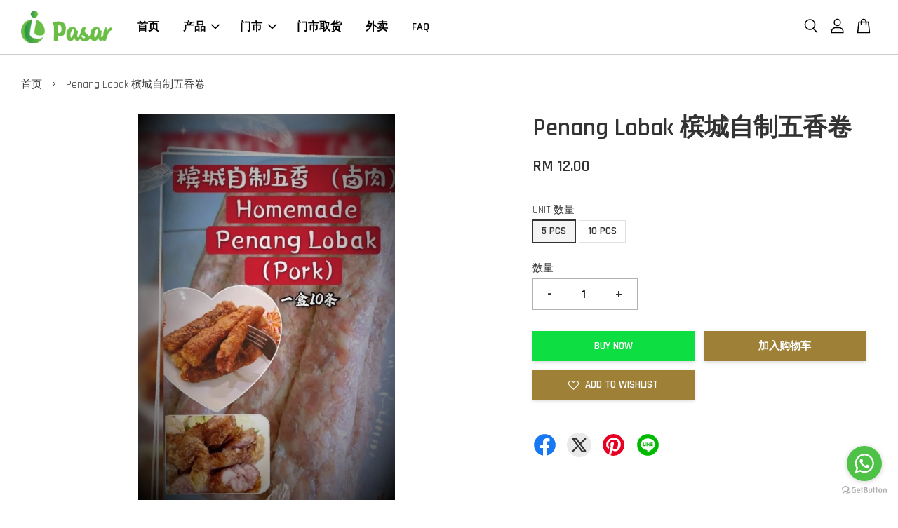

--- FILE ---
content_type: text/html; charset=UTF-8
request_url: https://ipasar.co/products/penang-lobak-%E6%A7%9F%E5%9F%8E%E8%87%AA%E5%88%B6%E4%BA%94%E9%A6%99%E5%8D%B7-10-pcs-pack-
body_size: 38887
content:
<!doctype html>
<!--[if lt IE 7]><html class="no-js lt-ie9 lt-ie8 lt-ie7" lang="en"> <![endif]-->
<!--[if IE 7]><html class="no-js lt-ie9 lt-ie8" lang="en"> <![endif]-->
<!--[if IE 8]><html class="no-js lt-ie9" lang="en"> <![endif]-->
<!--[if IE 9 ]><html class="ie9 no-js"> <![endif]-->
<!--[if (gt IE 9)|!(IE)]><!--> <html class="no-js"> <!--<![endif]-->
<head>

  <!-- Basic page needs ================================================== -->
  <meta charset="utf-8">
  <meta http-equiv="X-UA-Compatible" content="IE=edge,chrome=1">

  
  <link rel="icon" href="https://cdn.store-assets.com/s/396852/f/5999753.png" />
  

  <!-- Title and description ================================================== -->
  <title>
  Penang Lobak 槟城自制五香卷 &ndash; iPasar
  </title>

  

  <!-- Social meta ================================================== -->
  

  <meta property="og:type" content="product">
  <meta property="og:title" content="Penang Lobak 槟城自制五香卷">
  <meta property="og:url" content="https://ipasar.co/products/penang-lobak-槟城自制五香卷-10-pcs-pack-">
  
  <meta property="og:image" content="https://cdn.store-assets.com/s/396852/i/18010153.jpg?width=480&format=webp">
  <meta property="og:image:secure_url" content="https://cdn.store-assets.com/s/396852/i/18010153.jpg?width=480&format=webp">
  
  <meta property="og:price:amount" content="12">
  <meta property="og:price:currency" content="MYR">


<meta property="og:description" content="We are providing daily fresh food produce for the nearby community. 怡保#拱桥新村腐竹卷#和丰腐竹卷#卜卜脆#Ipoh Kanthan Baru#Ipoh Crispy Bean Curd Fucuk Skin#Mr Yellow Bean#黄豆先生#Skudai Ban Deng Mee#板凳面#Cheras Woh Fung Noodles House#Maple Panmee#Love U Food Jalan Ipoh">
<meta property="og:site_name" content="iPasar">



  <meta name="twitter:card" content="summary">




  <meta name="twitter:title" content="Penang Lobak 槟城自制五香卷">
  <meta name="twitter:description" content="(a) 取货前，请参考门市取货&amp;nbsp;页面。For Pick Up, please refer to our Pick Up page.
(b) 需要 预定 &amp;nbsp;的产品（例如豆腐），下单前，请先WhatsApp&amp;nbsp;我们，向本店咨询货品的库存。For Pre Order Item&amp;nbsp;(Eg. Tofu), please WhatsApp us to check the a">
  <meta name="twitter:image" content="">
  <meta name="twitter:image:width" content="480">
  <meta name="twitter:image:height" content="480">




  <!-- Helpers ================================================== -->
  <link rel="canonical" href="https://ipasar.co/products/penang-lobak-槟城自制五香卷-10-pcs-pack-">
  <meta name="viewport" content="width=device-width, initial-scale=1.0, minimum-scale=1.0, maximum-scale=3.0">
  <meta name="theme-color" content="">

  <!-- CSS ================================================== -->
  <link href="https://store-themes.easystore.co/396852/themes/2877/assets/timber.css?t=1765303295" rel="stylesheet" type="text/css" media="screen" />
  <link href="https://store-themes.easystore.co/396852/themes/2877/assets/theme.css?t=1765303295" rel="stylesheet" type="text/css" media="screen" />

  



<link href="https://fonts.googleapis.com/css?family=Rajdhani:400,600&display=swap" rel="stylesheet">


  <script src="//ajax.googleapis.com/ajax/libs/jquery/1.11.0/jquery.min.js" type="text/javascript" ></script>
  <!-- Header hook for plugins ================================================== -->
  
<!-- ScriptTags -->
<script>window.__st={'p': 'product', 'cid': ''};</script><script src='/assets/events.js'></script><script>(function(){function asyncLoad(){var urls=['/assets/facebook-pixel.js?v=1.1.1623798238','/assets/traffic.js?v=1','https://apps.easystore.co/facebook-login/script.js?shop=qrmart.easy.co','https://apps.easystore.co/google-analytics/script.js?shop=qrmart.easy.co'];for(var i=0;i<urls.length;i++){var s=document.createElement('script');s.type='text/javascript';s.async=true;s.src=urls[i];var x=document.getElementsByTagName('script')[0];x.parentNode.insertBefore(s, x);}}window.attachEvent ? window.attachEvent('onload', asyncLoad) : window.addEventListener('load', asyncLoad, false);})();</script>
<!-- /ScriptTags -->


  
<!--[if lt IE 9]>
<script src="//cdnjs.cloudflare.com/ajax/libs/html5shiv/3.7.2/html5shiv.min.js" type="text/javascript" ></script>
<script src="https://store-themes.easystore.co/396852/themes/2877/assets/respond.min.js?t=1765303295" type="text/javascript" ></script>
<link href="https://store-themes.easystore.co/396852/themes/2877/assets/respond-proxy.html" id="respond-proxy" rel="respond-proxy" />
<link href="//ipasar.co/search?q=0114a9e909d4dd975d37a766cf19e715" id="respond-redirect" rel="respond-redirect" />
<script src="//ipasar.co/search?q=0114a9e909d4dd975d37a766cf19e715" type="text/javascript"></script>
<![endif]-->



  <script src="https://store-themes.easystore.co/396852/themes/2877/assets/modernizr.min.js?t=1765303295" type="text/javascript" ></script>

  
  
  <script>
  (function(i,s,o,g,r,a,m){i['GoogleAnalyticsObject']=r;i[r]=i[r]||function(){
  (i[r].q=i[r].q||[]).push(arguments)},i[r].l=1*new Date();a=s.createElement(o),
  m=s.getElementsByTagName(o)[0];a.async=1;a.src=g;m.parentNode.insertBefore(a,m)
  })(window,document,'script','https://www.google-analytics.com/analytics.js','ga');

  ga('create', '', 'auto','myTracker');
  ga('myTracker.send', 'pageview');

  </script>
  
<!-- Snippet:global/head: Site Verification -->
<meta name="google-site-verification" content="Zs3fFdaKcz1nPnksuwVAJea8UZO9QuhDMr8RqNAxFp8" />
<!-- /Snippet -->

</head>

<body id="penang-lobak----------------------" class="template-product  has-sticky-btm-bar" >

  <ul id="MobileNav" class="mobile-nav">
  
  <li class="mobile-nav_icon-x">
    
      




  	
  	<span class="MobileNavTrigger icon icon-x"></span>
  </li>
  
  
  <li class="mobile-nav__link" aria-haspopup="true">
    
    <a href="/" >
      首页
    </a>
    
  </li>
  
  
  <li class="mobile-nav__link" aria-haspopup="true">
    
    
    <a href="/collections/all" class="mobile-nav__parent-link">
      产品
    </a>
    <span class="mobile-nav__sublist-trigger">
      <span class="icon-fallback-text mobile-nav__sublist-expand">
  <span class="icon icon-plus" aria-hidden="true"></span>
  <span class="fallback-text">+</span>
</span>
<span class="icon-fallback-text mobile-nav__sublist-contract">
  <span class="icon icon-minus" aria-hidden="true"></span>
  <span class="fallback-text">-</span>
</span>

    </span>
    <ul class="mobile-nav__sublist">
      
      
      <li class="mobile-nav__sublist-link" aria-haspopup="true">
        
        <a href="/collections/ipoh-local-怡保沙葛料-腐竹卷" >
          Ipoh Local 怡保沙葛料 | 腐竹卷
        </a>
        
      </li>
      
      
      <li class="mobile-nav__sublist-link" aria-haspopup="true">
        
        <a href="/collections/mixed-n-match" >
          Mixed n Match 火锅拼盘
        </a>
        
      </li>
      
      
      <li class="mobile-nav__sublist-link" aria-haspopup="true">
        
        <a href="/collections/home-made-series" >
          Home Made 家乡@味道
        </a>
        
      </li>
      
      
      <li class="mobile-nav__sublist-link" aria-haspopup="true">
        
        <a href="/collections/premium-brand" >
          Premium Brand 火锅首选
        </a>
        
      </li>
      
      
      <li class="mobile-nav__sublist-link" aria-haspopup="true">
        
        <a href="/collections/fuzhuk" >
          FuZhuk 腐竹系列
        </a>
        
      </li>
      
      
      <li class="mobile-nav__sublist-link" aria-haspopup="true">
        
        <a href="/collections/noodles" >
          Noodles 面食系列
        </a>
        
      </li>
      
      
      <li class="mobile-nav__sublist-link" aria-haspopup="true">
        
        <a href="/collections/ingredients" >
          Cooking Ingredients 食材系列
        </a>
        
      </li>
      
      
      <li class="mobile-nav__sublist-link" aria-haspopup="true">
        
        <a href="/collections/tofu" >
          Tofu 豆腐系列
        </a>
        
      </li>
      
      
      <li class="mobile-nav__sublist-link" aria-haspopup="true">
        
        <a href="/collections/cooking-sauce" >
          Cooking Sauce 酱料
        </a>
        
      </li>
      
      
      <li class="mobile-nav__sublist-link" aria-haspopup="true">
        
        <a href="/collections/s" >
          Snacks 零嘴小吃
        </a>
        
      </li>
      
      
      <li class="mobile-nav__sublist-link" aria-haspopup="true">
        
        <a href="/collections/vegetables-蔬菜" >
          Vegetables 蔬菜
        </a>
        
      </li>
      
    </ul>
    
  </li>
  
  
  <li class="mobile-nav__link" aria-haspopup="true">
    
    
    <a href="/pages/location" class="mobile-nav__parent-link">
      门市
    </a>
    <span class="mobile-nav__sublist-trigger">
      <span class="icon-fallback-text mobile-nav__sublist-expand">
  <span class="icon icon-plus" aria-hidden="true"></span>
  <span class="fallback-text">+</span>
</span>
<span class="icon-fallback-text mobile-nav__sublist-contract">
  <span class="icon icon-minus" aria-hidden="true"></span>
  <span class="fallback-text">-</span>
</span>

    </span>
    <ul class="mobile-nav__sublist">
      
      
      <li class="mobile-nav__sublist-link" aria-haspopup="true">
        
        <a href="/store-locator" >
          Store List 店面地址
        </a>
        
      </li>
      
    </ul>
    
  </li>
  
  
  <li class="mobile-nav__link" aria-haspopup="true">
    
    <a href="/pages/pick-up-service" >
      门市取货
    </a>
    
  </li>
  
  
  <li class="mobile-nav__link" aria-haspopup="true">
    
    <a href="/pages/delivery-service" >
      外卖
    </a>
    
  </li>
  
  
  <li class="mobile-nav__link" aria-haspopup="true">
    
    <a href="/urls/faq" >
      FAQ
    </a>
    
  </li>
  

  

  
  
  
  <li class="mobile-nav__link">
    <a href="/account/login">Log In 登入</a>
  </li>
  
  <li class="mobile-nav__link">
    <a href="/account/register">Create Account 创建账号</a>
  </li>
  
  
  
  
  <li class="mobile-nav__link header-bar__search-wrapper">
    
    <div class="header-bar__module header-bar__search mobile-nav_search">
      
  <form action="/search" method="get" class="header-bar__search-form clearfix" role="search">
    
    <button type="submit" class="btn icon-fallback-text header-bar__search-submit">
      <span class="icon icon-search" aria-hidden="true"></span>
      <span class="fallback-text">搜索</span>
    </button>
    <input type="search" name="q" value="" aria-label="搜索" class="header-bar__search-input" placeholder="搜索" autocomplete="off">
    <div class="dropdown" id="searchDropdown"></div>
    <input type="hidden" name="search_history" id="search_history">
  </form>




<script>
  var _search_history_listings = ""
  if(_search_history_listings != "") localStorage.setItem('searchHistory', JSON.stringify(_search_history_listings));

  function clearAll() {
    localStorage.removeItem('searchHistory');
  
    var customer = "";
    if(customer) {
      // Your logic to clear all data or call an endpoint
      fetch('/account/search_histories', {
          method: 'DELETE',
          headers: {
            "Content-Type": "application/json",
            "X-Requested-With": "XMLHttpRequest"
          },
          body: JSON.stringify({
            _token: "KyfWAQQdpEstCJLdHSPiKnL0h5T7N8T910hRY8If"
          }),
      })
      .then(response => response.json())
    }
  }
  // End - store view history in local storage
  
  // search history dropdown  
  var searchInputs = document.querySelectorAll('input[type=search]');
  
  if(searchInputs.length > 0) {
    
    searchInputs.forEach((searchInput)=>{
    
      searchInput.addEventListener('focus', function() {
        var searchDropdown = searchInput.closest('form').querySelector('#searchDropdown');
        searchDropdown.innerHTML = ''; // Clear existing items
  
        // retrieve data from local storage
        var searchHistoryData = JSON.parse(localStorage.getItem('searchHistory')) || [];
  
        // Convert JSON to string
        var search_history_json = JSON.stringify(searchHistoryData);
  
        // Set the value of the hidden input
        searchInput.closest('form').querySelector("#search_history").value = search_history_json;
  
        // create dropdown items
        var clearAllItem = document.createElement('div');
        clearAllItem.className = 'dropdown-item clear-all';
        clearAllItem.textContent = 'Clear';
        clearAllItem.addEventListener('click', function() {
            clearAll();
            searchDropdown.style.display = 'none';
            searchInput.classList.remove('is-focus');
        });
        searchDropdown.appendChild(clearAllItem);
  
        // create dropdown items
        searchHistoryData.forEach(function(item) {
          var dropdownItem = document.createElement('div');
          dropdownItem.className = 'dropdown-item';
          dropdownItem.textContent = item.term;
          dropdownItem.addEventListener('click', function() {
            searchInput.value = item.term;
            searchDropdown.style.display = 'none';
          });
          searchDropdown.appendChild(dropdownItem);
        });
  
        if(searchHistoryData.length > 0){
          // display the dropdown
          searchInput.classList.add('is-focus');
          document.body.classList.add('search-input-focus');
          searchDropdown.style.display = 'block';
        }
      });
  
      searchInput.addEventListener("focusout", (event) => {
        var searchDropdown = searchInput.closest('form').querySelector('#searchDropdown');
        searchInput.classList.remove('is-focus');
        searchDropdown.classList.add('transparent');
        setTimeout(()=>{
          searchDropdown.style.display = 'none';
          searchDropdown.classList.remove('transparent');
          document.body.classList.remove('search-input-focus');
        }, 400);
      });
    })
  }
  // End - search history dropdown
</script>
    </div>
    
  </li>
  
  
</ul>
<div id="MobileNavOutside" class="mobile-nav-outside"></div>


<div id="PageContainer" class="page-container">
  
<!-- Snippet:global/body_start: Console Extension -->
<div id='es_console' style='display: none;'>396852</div>
<!-- /Snippet -->
<link href="/assets/css/wishlist.css?v1.02" rel="stylesheet" type="text/css" media="screen" />
<link rel="stylesheet" href="https://cdnjs.cloudflare.com/ajax/libs/font-awesome/4.5.0/css/font-awesome.min.css">

<script src="/assets/js/wishlist/wishlist.js" type="text/javascript"></script>
  
    <style>
  .search-modal__form{
    position: relative;
  }
  
  .dropdown-wrapper {
    position: relative;
  }
  
  .dropdown-wrapper:hover .dropdown {
    display: block;
  }
  
  .header-icon-nav .dropdown {
    left: -80px;
  }
  
  .dropdown {
    display: none;
    position: absolute;
    top: 100%;
    left: 0px;
    width: 100%;
    padding: 8px;
    background-color: #fff;
    z-index: 1000;
    border-radius: 5px;
    border: 1px solid rgba(var(--color-foreground), 1);
    border-top: none;
    overflow-x: hidden;
    overflow-y: auto;
    max-height: 350px;
    min-width: 150px;
    box-shadow: 0 0 5px rgba(0,0,0,0.1);
  }
    
  .dropdown a{
    text-decoration: none;
    color: #000 !important;
  }
  
  .dropdown-item {
    padding: 0.4rem 2rem;
    cursor: pointer;
    line-height: 1.4;
    overflow: hidden;
    text-overflow: ellipsis;
    white-space: nowrap;
  }
  
  .dropdown-item:hover{
    background-color: #f3f3f3;
  }
  
  .search__input.is-focus{
    border-radius: 15px;
    border-bottom-left-radius: 0;
    border-bottom-right-radius: 0;
    border: 1px solid rgba(var(--color-foreground), 1);
    border-bottom: none;
    box-shadow: none;
  }
  
  .clear-all {
    text-align: right;
    padding: 0 2rem 0.2rem;
    line-height: 1;
    font-size: 70%;
    margin-bottom: -2px;
  }
  
  .clear-all:hover{
    background-color: #fff;
  }
  
  .referral-notification {
    position: absolute;
    top: 100%;
    right: -12px;
    background: white;
    border: 1px solid #e0e0e0;
    border-radius: 8px;
    box-shadow: 0 4px 12px rgba(0, 0, 0, 0.15);
    width: 280px;
    z-index: 1000;
    padding: 16px;
    margin-top: 8px;
    font-size: 14px;
    line-height: 1.4;
  }
  
  .referral-notification::before {
    content: '';
    position: absolute;
    top: -8px;
    right: 20px;
    width: 0;
    height: 0;
    border-left: 8px solid transparent;
    border-right: 8px solid transparent;
    border-bottom: 8px solid white;
  }
  
  .referral-notification::after {
    content: '';
    position: absolute;
    top: -9px;
    right: 20px;
    width: 0;
    height: 0;
    border-left: 8px solid transparent;
    border-right: 8px solid transparent;
    border-bottom: 8px solid #e0e0e0;
  }
  
  .referral-notification h4 {
    margin: 0 0 8px 0;
    color: #2196F3;
    font-size: 16px;
    font-weight: 600;
  }
  
  .referral-notification p {
    margin: 0 0 12px 0;
    color: #666;
  }
  
  .referral-notification .referral-code {
    background: #f5f5f5;
    padding: 8px;
    border-radius: 4px;
    font-family: monospace;
    font-size: 13px;
    text-align: center;
    margin: 8px 0;
    border: 1px solid #ddd;
  }
  
  .referral-notification .close-btn {
    position: absolute;
    top: 8px;
    right: 8px;
    background: none;
    border: none;
    font-size: 18px;
    color: #999;
    cursor: pointer;
    padding: 0;
    width: 20px;
    height: 20px;
    line-height: 1;
  }
  
  .referral-notification .close-btn:hover {
    color: #333;
  }
  
  .referral-notification .action-btn {
    background: #2196F3;
    color: white;
    border: none;
    padding: 8px 16px;
    border-radius: 4px;
    cursor: pointer;
    font-size: 12px;
    margin-right: 8px;
    margin-top: 8px;
  }
  
  .referral-notification .action-btn:hover {
    background: #1976D2;
  }
  
  .referral-notification .dismiss-btn {
    background: transparent;
    color: #666;
    border: 1px solid #ddd;
    padding: 8px 16px;
    border-radius: 4px;
    cursor: pointer;
    font-size: 12px;
    margin-top: 8px;
  }
  
  .referral-notification .dismiss-btn:hover {
    background: #f5f5f5;
  }
  .referral-modal__dialog {
    transform: translate(-50%, 0);
    transition: transform var(--duration-default) ease, visibility 0s;
    z-index: 10000;
    position: fixed;
    top: 20vh;
    left: 50%;
    width: 100%;
    max-width: 350px;
    box-shadow: 0 4px 12px rgba(0, 0, 0, 0.15);
    border-radius: 12px;
    background-color: #fff;
    color: #000;
    padding: 20px;
    text-align: center;
  }
  .modal-overlay.referral-modal-overlay {
    position: fixed;
    top: 0;
    left: 0;
    width: 100%;
    height: 100%;
    background-color: rgba(0, 0, 0, 0.7);
    z-index: 2001;
    display: block;
    opacity: 1;
    transition: opacity var(--duration-default) ease, visibility 0s;
  }
</style>

<header class="header-bar  sticky-topbar">
  <div class="header-bg-wrapper">
    <div class="header-wrapper wrapper">
      

      <div class="logo-header" role="banner">

              
                    <div class="h1 site-header__logo" itemscope itemtype="http://schema.org/Organization">
              
                    
                        
                      	
                          <a href="/" class="logo-wrapper" itemprop="url">
                            <img src="https://cdn.store-assets.com/s/396852/f/5999752.png?width=350&format=webp" alt="iPasar" itemprop="logo">
                          </a>
                        

                    
              
                </div>
              

      </div>

      <div class="header-nav-bar medium-down--hide">
          
<ul class="site-nav large--text-center" id="AccessibleNav">
  
    
    
      <li >
        <a href="/"  class="site-nav__link">首页</a>
      </li>
    
  
    
    
      
      <li class="site-nav--has-dropdown" aria-haspopup="true">
        <a href="/collections/all"  class="site-nav__link">
          产品
          <span class="arrow-icon">
            <svg id="Layer_1" data-name="Layer 1" xmlns="http://www.w3.org/2000/svg" viewBox="0 0 100 100"><title>arrow down</title><path d="M50,78.18A7.35,7.35,0,0,1,44.82,76L3.15,34.36A7.35,7.35,0,1,1,13.55,24L50,60.44,86.45,24a7.35,7.35,0,1,1,10.4,10.4L55.21,76A7.32,7.32,0,0,1,50,78.18Z"/></svg>
          </span>
        </a>
        <ul class="site-nav__dropdown">
          
            
            
              <li >
                <a href="/collections/ipoh-local-怡保沙葛料-腐竹卷"  class="site-nav__link">Ipoh Local 怡保沙葛料 | 腐竹卷</a>
              </li>
            
          
            
            
              <li >
                <a href="/collections/mixed-n-match"  class="site-nav__link">Mixed n Match 火锅拼盘</a>
              </li>
            
          
            
            
              <li >
                <a href="/collections/home-made-series"  class="site-nav__link">Home Made 家乡@味道</a>
              </li>
            
          
            
            
              <li >
                <a href="/collections/premium-brand"  class="site-nav__link">Premium Brand 火锅首选</a>
              </li>
            
          
            
            
              <li >
                <a href="/collections/fuzhuk"  class="site-nav__link">FuZhuk 腐竹系列</a>
              </li>
            
          
            
            
              <li >
                <a href="/collections/noodles"  class="site-nav__link">Noodles 面食系列</a>
              </li>
            
          
            
            
              <li >
                <a href="/collections/ingredients"  class="site-nav__link">Cooking Ingredients 食材系列</a>
              </li>
            
          
            
            
              <li >
                <a href="/collections/tofu"  class="site-nav__link">Tofu 豆腐系列</a>
              </li>
            
          
            
            
              <li >
                <a href="/collections/cooking-sauce"  class="site-nav__link">Cooking Sauce 酱料</a>
              </li>
            
          
            
            
              <li >
                <a href="/collections/s"  class="site-nav__link">Snacks 零嘴小吃</a>
              </li>
            
          
            
            
              <li >
                <a href="/collections/vegetables-蔬菜"  class="site-nav__link">Vegetables 蔬菜</a>
              </li>
            
          
        </ul>
      </li>
    
  
    
    
      
      <li class="site-nav--has-dropdown" aria-haspopup="true">
        <a href="/pages/location"  class="site-nav__link">
          门市
          <span class="arrow-icon">
            <svg id="Layer_1" data-name="Layer 1" xmlns="http://www.w3.org/2000/svg" viewBox="0 0 100 100"><title>arrow down</title><path d="M50,78.18A7.35,7.35,0,0,1,44.82,76L3.15,34.36A7.35,7.35,0,1,1,13.55,24L50,60.44,86.45,24a7.35,7.35,0,1,1,10.4,10.4L55.21,76A7.32,7.32,0,0,1,50,78.18Z"/></svg>
          </span>
        </a>
        <ul class="site-nav__dropdown">
          
            
            
              <li >
                <a href="/store-locator"  class="site-nav__link">Store List 店面地址</a>
              </li>
            
          
        </ul>
      </li>
    
  
    
    
      <li >
        <a href="/pages/pick-up-service"  class="site-nav__link">门市取货</a>
      </li>
    
  
    
    
      <li >
        <a href="/pages/delivery-service"  class="site-nav__link">外卖</a>
      </li>
    
  
    
    
      <li >
        <a href="/urls/faq"  class="site-nav__link">FAQ</a>
      </li>
    
  
  
  
      
        
          
        
          
        
      
  
  
  
</ul>

      </div>

      <div class="desktop-header-nav medium-down--hide">


        <div class="header-subnav">
          






          <div class="header-icon-nav">

                

                


                
                  
                    <div class="header-bar__module">
                      
  <a class="popup-with-form" href="#search-form">
    



	<svg class="icon-search svg-icon" id="Layer_1" data-name="Layer 1" xmlns="http://www.w3.org/2000/svg" viewBox="0 0 100 100"><title>icon-search</title><path d="M68.5,65.87a35.27,35.27,0,1,0-5.4,4.5l23.11,23.1a3.5,3.5,0,1,0,5-4.94ZM14.82,41A28.47,28.47,0,1,1,43.28,69.43,28.5,28.5,0,0,1,14.82,41Z"/></svg>    

  

  </a>



<!-- form itself -->
<div id="search-form" class="white-popup-block mfp-hide popup-search">
  <div class="popup-search-content">
    <form action="/search" method="get" class="input-group search-bar" role="search">
      
      <input type="search" name="q" value="" placeholder="搜索" class="input-group-field" aria-label="搜索" placeholder="搜索" autocomplete="off">
      <div class="dropdown" id="searchDropdown"></div>
      <input type="hidden" name="search_history" id="search_history">
      <span class="input-group-btn">
        <button type="submit" class="btn icon-fallback-text">
          <span class="icon icon-search" aria-hidden="true"></span>
          <span class="fallback-text">搜索</span>
        </button>
      </span>
    </form>
  </div>
</div>

<script src="https://store-themes.easystore.co/396852/themes/2877/assets/magnific-popup.min.js?t=1765303295" type="text/javascript" ></script>
<script>
$(document).ready(function() {
	$('.popup-with-form').magnificPopup({
		type: 'inline',
		preloader: false,
		focus: '#name',
      	mainClass: 'popup-search-bg-wrapper',

		// When elemened is focused, some mobile browsers in some cases zoom in
		// It looks not nice, so we disable it:
		callbacks: {
			beforeOpen: function() {
				if($(window).width() < 700) {
					this.st.focus = false;
				} else {
					this.st.focus = '#name';
				}
			}
		}
	});
  	$('.popup-search-content').click(function(event) {
      	if($(event.target).attr('class') == "popup-search-content") {
          $.magnificPopup.close();
        }
    });
});
</script>


<script>
  var _search_history_listings = ""
  if(_search_history_listings != "") localStorage.setItem('searchHistory', JSON.stringify(_search_history_listings));

  function clearAll() {
    localStorage.removeItem('searchHistory');
  
    var customer = "";
    if(customer) {
      // Your logic to clear all data or call an endpoint
      fetch('/account/search_histories', {
          method: 'DELETE',
          headers: {
            "Content-Type": "application/json",
            "X-Requested-With": "XMLHttpRequest"
          },
          body: JSON.stringify({
            _token: "KyfWAQQdpEstCJLdHSPiKnL0h5T7N8T910hRY8If"
          }),
      })
      .then(response => response.json())
    }
  }
  // End - store view history in local storage
  
  // search history dropdown  
  var searchInputs = document.querySelectorAll('input[type=search]');
  
  if(searchInputs.length > 0) {
    
    searchInputs.forEach((searchInput)=>{
    
      searchInput.addEventListener('focus', function() {
        var searchDropdown = searchInput.closest('form').querySelector('#searchDropdown');
        searchDropdown.innerHTML = ''; // Clear existing items
  
        // retrieve data from local storage
        var searchHistoryData = JSON.parse(localStorage.getItem('searchHistory')) || [];
  
        // Convert JSON to string
        var search_history_json = JSON.stringify(searchHistoryData);
  
        // Set the value of the hidden input
        searchInput.closest('form').querySelector("#search_history").value = search_history_json;
  
        // create dropdown items
        var clearAllItem = document.createElement('div');
        clearAllItem.className = 'dropdown-item clear-all';
        clearAllItem.textContent = 'Clear';
        clearAllItem.addEventListener('click', function() {
            clearAll();
            searchDropdown.style.display = 'none';
            searchInput.classList.remove('is-focus');
        });
        searchDropdown.appendChild(clearAllItem);
  
        // create dropdown items
        searchHistoryData.forEach(function(item) {
          var dropdownItem = document.createElement('div');
          dropdownItem.className = 'dropdown-item';
          dropdownItem.textContent = item.term;
          dropdownItem.addEventListener('click', function() {
            searchInput.value = item.term;
            searchDropdown.style.display = 'none';
          });
          searchDropdown.appendChild(dropdownItem);
        });
  
        if(searchHistoryData.length > 0){
          // display the dropdown
          searchInput.classList.add('is-focus');
          document.body.classList.add('search-input-focus');
          searchDropdown.style.display = 'block';
        }
      });
  
      searchInput.addEventListener("focusout", (event) => {
        var searchDropdown = searchInput.closest('form').querySelector('#searchDropdown');
        searchInput.classList.remove('is-focus');
        searchDropdown.classList.add('transparent');
        setTimeout(()=>{
          searchDropdown.style.display = 'none';
          searchDropdown.classList.remove('transparent');
          document.body.classList.remove('search-input-focus');
        }, 400);
      });
    })
  }
  // End - search history dropdown
</script>
                    </div>
                  
                




                
                  <div class="header-bar__module dropdown-wrapper">
                    
                      <a href="/account/login">



    <svg class="svg-icon" id="Layer_1" data-name="Layer 1" xmlns="http://www.w3.org/2000/svg" viewBox="0 0 100 100"><title>icon-profile</title><path d="M50,51.8A24.4,24.4,0,1,0,25.6,27.4,24.43,24.43,0,0,0,50,51.8ZM50,10A17.4,17.4,0,1,1,32.6,27.4,17.43,17.43,0,0,1,50,10Z"/><path d="M62.66,57.66H37.34a30.54,30.54,0,0,0-30.5,30.5V93.5a3.5,3.5,0,0,0,3.5,3.5H89.66a3.5,3.5,0,0,0,3.5-3.5V88.16A30.54,30.54,0,0,0,62.66,57.66ZM86.16,90H13.84V88.16a23.53,23.53,0,0,1,23.5-23.5H62.66a23.53,23.53,0,0,1,23.5,23.5Z"/></svg>

  
</a>

                      <!-- Referral Notification Popup for Desktop -->
                      <div id="referralNotification" class="referral-notification" style="display: none;">
                        <button class="close-btn" onclick="dismissReferralNotification()">&times;</button>
                        <div style="text-align: center; margin-bottom: 16px;">
                          <div style="width: 100px; height: 100px; margin: 0 auto;">
                            <img src="https://resources.easystore.co/storefront/icons/channels/vector_referral_program.svg">
                          </div>
                        </div>
                        <p id="referralSignupMessage" style="text-align: center; font-size: 14px; color: #666; margin: 0 0 20px 0;">
                          您的好友送您   回馈金！立即注册领取。
                        </p>
                        <div style="text-align: center;">
                          <button class="btn" onclick="goToSignupPage()" style="width: 100%; color: #fff;">
                            注册
                          </button>
                        </div>
                      </div>
                    
                  </div>
                

                <div class="header-bar__module cart-page-link-wrapper">
                  <span class="header-bar__sep" aria-hidden="true"></span>
                  <a class="CartDrawerTrigger cart-page-link">
                    



	<svg class="svg-icon" id="Layer_1" data-name="Layer 1" xmlns="http://www.w3.org/2000/svg" viewBox="0 0 100 100"><title>icon-bag</title><path d="M91.78,93.11,84.17,24.44a3.5,3.5,0,0,0-3.48-3.11H69.06C67.53,10.94,59.57,3,50,3S32.47,10.94,30.94,21.33H19.31a3.5,3.5,0,0,0-3.48,3.11L8.22,93.11A3.49,3.49,0,0,0,11.69,97H88.31a3.49,3.49,0,0,0,3.47-3.89ZM50,10c5.76,0,10.6,4.83,12,11.33H38.05C39.4,14.83,44.24,10,50,10ZM15.6,90l6.84-61.67h8.23v9.84a3.5,3.5,0,0,0,7,0V28.33H62.33v9.84a3.5,3.5,0,0,0,7,0V28.33h8.23L84.4,90Z"/></svg>	

  

                    <span class="cart-count header-bar__cart-count hidden-count">0</span>
                  </a>
                </div>

          </div>
        </div>



      </div>
      
	  <div class="mobile-header-icons large--hide">
        
        <div class="large--hide">
          
  <a class="popup-with-form" href="#search-form">
    



	<svg class="icon-search svg-icon" id="Layer_1" data-name="Layer 1" xmlns="http://www.w3.org/2000/svg" viewBox="0 0 100 100"><title>icon-search</title><path d="M68.5,65.87a35.27,35.27,0,1,0-5.4,4.5l23.11,23.1a3.5,3.5,0,1,0,5-4.94ZM14.82,41A28.47,28.47,0,1,1,43.28,69.43,28.5,28.5,0,0,1,14.82,41Z"/></svg>    

  

  </a>



<!-- form itself -->
<div id="search-form" class="white-popup-block mfp-hide popup-search">
  <div class="popup-search-content">
    <form action="/search" method="get" class="input-group search-bar" role="search">
      
      <input type="search" name="q" value="" placeholder="搜索" class="input-group-field" aria-label="搜索" placeholder="搜索" autocomplete="off">
      <div class="dropdown" id="searchDropdown"></div>
      <input type="hidden" name="search_history" id="search_history">
      <span class="input-group-btn">
        <button type="submit" class="btn icon-fallback-text">
          <span class="icon icon-search" aria-hidden="true"></span>
          <span class="fallback-text">搜索</span>
        </button>
      </span>
    </form>
  </div>
</div>

<script src="https://store-themes.easystore.co/396852/themes/2877/assets/magnific-popup.min.js?t=1765303295" type="text/javascript" ></script>
<script>
$(document).ready(function() {
	$('.popup-with-form').magnificPopup({
		type: 'inline',
		preloader: false,
		focus: '#name',
      	mainClass: 'popup-search-bg-wrapper',

		// When elemened is focused, some mobile browsers in some cases zoom in
		// It looks not nice, so we disable it:
		callbacks: {
			beforeOpen: function() {
				if($(window).width() < 700) {
					this.st.focus = false;
				} else {
					this.st.focus = '#name';
				}
			}
		}
	});
  	$('.popup-search-content').click(function(event) {
      	if($(event.target).attr('class') == "popup-search-content") {
          $.magnificPopup.close();
        }
    });
});
</script>


<script>
  var _search_history_listings = ""
  if(_search_history_listings != "") localStorage.setItem('searchHistory', JSON.stringify(_search_history_listings));

  function clearAll() {
    localStorage.removeItem('searchHistory');
  
    var customer = "";
    if(customer) {
      // Your logic to clear all data or call an endpoint
      fetch('/account/search_histories', {
          method: 'DELETE',
          headers: {
            "Content-Type": "application/json",
            "X-Requested-With": "XMLHttpRequest"
          },
          body: JSON.stringify({
            _token: "KyfWAQQdpEstCJLdHSPiKnL0h5T7N8T910hRY8If"
          }),
      })
      .then(response => response.json())
    }
  }
  // End - store view history in local storage
  
  // search history dropdown  
  var searchInputs = document.querySelectorAll('input[type=search]');
  
  if(searchInputs.length > 0) {
    
    searchInputs.forEach((searchInput)=>{
    
      searchInput.addEventListener('focus', function() {
        var searchDropdown = searchInput.closest('form').querySelector('#searchDropdown');
        searchDropdown.innerHTML = ''; // Clear existing items
  
        // retrieve data from local storage
        var searchHistoryData = JSON.parse(localStorage.getItem('searchHistory')) || [];
  
        // Convert JSON to string
        var search_history_json = JSON.stringify(searchHistoryData);
  
        // Set the value of the hidden input
        searchInput.closest('form').querySelector("#search_history").value = search_history_json;
  
        // create dropdown items
        var clearAllItem = document.createElement('div');
        clearAllItem.className = 'dropdown-item clear-all';
        clearAllItem.textContent = 'Clear';
        clearAllItem.addEventListener('click', function() {
            clearAll();
            searchDropdown.style.display = 'none';
            searchInput.classList.remove('is-focus');
        });
        searchDropdown.appendChild(clearAllItem);
  
        // create dropdown items
        searchHistoryData.forEach(function(item) {
          var dropdownItem = document.createElement('div');
          dropdownItem.className = 'dropdown-item';
          dropdownItem.textContent = item.term;
          dropdownItem.addEventListener('click', function() {
            searchInput.value = item.term;
            searchDropdown.style.display = 'none';
          });
          searchDropdown.appendChild(dropdownItem);
        });
  
        if(searchHistoryData.length > 0){
          // display the dropdown
          searchInput.classList.add('is-focus');
          document.body.classList.add('search-input-focus');
          searchDropdown.style.display = 'block';
        }
      });
  
      searchInput.addEventListener("focusout", (event) => {
        var searchDropdown = searchInput.closest('form').querySelector('#searchDropdown');
        searchInput.classList.remove('is-focus');
        searchDropdown.classList.add('transparent');
        setTimeout(()=>{
          searchDropdown.style.display = 'none';
          searchDropdown.classList.remove('transparent');
          document.body.classList.remove('search-input-focus');
        }, 400);
      });
    })
  }
  // End - search history dropdown
</script>
        </div>


        <!--  Mobile cart  -->
        <div class="large--hide">
          <a class="CartDrawerTrigger cart-page-link mobile-cart-page-link">
            



	<svg class="svg-icon" id="Layer_1" data-name="Layer 1" xmlns="http://www.w3.org/2000/svg" viewBox="0 0 100 100"><title>icon-bag</title><path d="M91.78,93.11,84.17,24.44a3.5,3.5,0,0,0-3.48-3.11H69.06C67.53,10.94,59.57,3,50,3S32.47,10.94,30.94,21.33H19.31a3.5,3.5,0,0,0-3.48,3.11L8.22,93.11A3.49,3.49,0,0,0,11.69,97H88.31a3.49,3.49,0,0,0,3.47-3.89ZM50,10c5.76,0,10.6,4.83,12,11.33H38.05C39.4,14.83,44.24,10,50,10ZM15.6,90l6.84-61.67h8.23v9.84a3.5,3.5,0,0,0,7,0V28.33H62.33v9.84a3.5,3.5,0,0,0,7,0V28.33h8.23L84.4,90Z"/></svg>	

  

            <span class="cart-count hidden-count">0</span>
          </a>
        </div>

        <!--  Mobile hamburger  -->
        <div class="large--hide">
          <a class="mobile-nav-trigger MobileNavTrigger">
            



    <svg class="svg-icon" id="Layer_1" data-name="Layer 1" xmlns="http://www.w3.org/2000/svg" viewBox="0 0 100 100"><title>icon-nav-menu</title><path d="M6.7,26.34H93a3.5,3.5,0,0,0,0-7H6.7a3.5,3.5,0,0,0,0,7Z"/><path d="M93.3,46.5H7a3.5,3.5,0,0,0,0,7H93.3a3.5,3.5,0,1,0,0-7Z"/><path d="M93.3,73.66H7a3.5,3.5,0,1,0,0,7H93.3a3.5,3.5,0,0,0,0-7Z"/></svg>

  

          </a>
        </div>
      
        
          
          <!-- Referral Notification Modal for Mobile -->
          <details-modal class="referral-modal" id="referralMobileModal">
            <details>
              <summary class="referral-modal__toggle" aria-haspopup="dialog" aria-label="Open referral modal" style="display: none;">
              </summary>
              <div class="modal-overlay referral-modal-overlay"></div>
              <div class="referral-modal__dialog" role="dialog" aria-modal="true" aria-label="Referral notification">
                <div class="referral-modal__content">
                  <button type="button" class="modal__close-button" aria-label="Close" onclick="closeMobileReferralModal()" style="position: absolute; top: 16px; right: 16px; background: none; border: none; font-size: 24px; cursor: pointer;">
                    &times;
                  </button>

                  <div style="margin-bottom: 24px;">
                    <div style="width: 120px; height: 120px; margin: 0 auto 20px;">
                      <img src="https://resources.easystore.co/storefront/icons/channels/vector_referral_program.svg" style="width: 100%; height: 100%;">
                    </div>
                  </div>

                  <p id="referralSignupMessageMobile" style="font-size: 16px; color: #333; margin: 0 0 30px 0; line-height: 1.5;">
                    您的好友送您   回馈金！立即注册领取。
                  </p>

                  <button type="button" class="btn" onclick="goToSignupPageFromMobile()" style="width: 100%; color: #fff;">
                    注册
                  </button>
                </div>
              </div>
            </details>
          </details-modal>
          
        
      
      </div>


    </div>
  </div>
</header>






    
    <main class="wrapper main-content" role="main">
      <div class="grid">
          <div class="grid__item">
            
  
            
<div itemscope itemtype="http://schema.org/Product">

  <meta itemprop="url" content="https://ipasar.co/products/penang-lobak-槟城自制五香卷-10-pcs-pack-">
  <meta itemprop="image" content="https://cdn.store-assets.com/s/396852/i/18010153.jpg?width=480&format=webp">
  

  <div class="section-header section-header--breadcrumb medium--hide small--hide">
    
<nav class="breadcrumb" role="navigation" aria-label="breadcrumbs">
  <a href="/" title="返回到首页">首页</a>

  

    
    <span aria-hidden="true" class="breadcrumb__sep">&rsaquo;</span>
    <span>Penang Lobak 槟城自制五香卷</span>

  
</nav>


  </div>
  
  <div class="product-single">
    <div class="grid product-single__hero">
      <div class="grid__item large--seven-twelfths">
        
        <div id="ProductPhoto" class="product-slider ">
          <div id="overlayZoom"></div>
          
          <div class="flexslider transparent">
            <ul class="slides">
              
              <li data-thumb="https://cdn.store-assets.com/s/396852/i/18010153.jpg?width=1024&format=webp" id="image-id-18010153">
                <div class="slide-img product-zoomable mfp-Images" data-image-id="18010153" data-image-type="Images" href="https://cdn.store-assets.com/s/396852/i/18010153.jpg?width=1024&format=webp">
                  <img src="https://cdn.store-assets.com/s/396852/i/18010153.jpg?width=1024&format=webp" alt="WhatsApp Image 2020-10-09 at 10.02.23 PM.jpeg" onmousemove="zoomIn(event)" onmouseout="zoomOut()">
                </div>
              </li>
              
            </ul>
          </div>
          
        </div>


        
        <ul class="gallery hidden">
          
            
            
              <li data-image-id="18010153" class="gallery__item" data-mfp-src="https://cdn.store-assets.com/s/396852/i/18010153.jpg?width=1024&format=webp">
              </li>
            

          
          
        </ul>
        

        
<!-- Snippet:product/content_left: Product Label -->

<!-- /Snippet -->

      </div>
      <div class="grid__item large--five-twelfths">
          <div class="product_option-detail option_tags-wrapper">

            
            <h1 itemprop="name">Penang Lobak 槟城自制五香卷</h1>

            <div itemprop="offers" itemscope itemtype="http://schema.org/Offer">
              

              <meta itemprop="priceCurrency" content="MYR">
              <link itemprop="availability" href="https://schema.org/InStock">

              <div class="product-single__prices">
                <span id="ProductPrice" class="product-single__price" itemprop="price" content="12">
                  <span class=money data-ori-price='12.00'>RM 12.00 </span>
                </span>

                <s style="display: none;" id="ComparePrice" class="product-single__sale-price" data-expires="">
                  <span class=money data-ori-price='0.00'>RM 0.00 </span>
                </s>
                <span id="ComparePricePercent" class="product-single__sale-percent"></span>
              </div>

              <form action="/cart/add" method="post" enctype="multipart/form-data" data-addtocart='{"id":4259400,"name":"Penang Lobak 槟城自制五香卷","sku":"","price":12.0,"quantity":1,"variant":"5 PCS","category":"Mixed n Match 火锅拼盘\u0026quot;Home Made 家乡@味道","brands":""}' id="AddToCartForm">
                <input type="hidden" name="_token" value="KyfWAQQdpEstCJLdHSPiKnL0h5T7N8T910hRY8If">
                  <style>
.sf_promo-promo-label, #sf_promo-view-more-tag, .sf_promo-label-unclickable:hover {
    color: #4089e4
}
</style>
<div class="sf_promo-tag-wrapper">
    <div id="sf_promo-tag-label"></div>
    <div class="sf_promo-tag-container">
        <div id="sf_promo-tag"></div>
        <a id="sf_promo-view-more-tag" class="sf_promo-promo-label hide" onclick="getPromotionList(true)">浏览更多</a>
    </div>
</div>

				<div class="product-option-wrapper">
                  




                  <select name="id" id="productSelect" class="product-single__variants">
                    
                      

                        <option  selected="selected"  data-sku="" value="25583075">5 PCS - <span class=money data-ori-price='1,200.00'>RM 1,200.00 </span></option>

                      
                    
                      

                        <option  data-sku="" value="25583076">10 PCS - <span class=money data-ori-price='2,300.00'>RM 2,300.00 </span></option>

                      
                    
                  </select>

                  
				
                  <div class="product-single__quantity">
                    <label for="Quantity">数量</label>
                    <div>
                      <div class="cart-qty-adjust">
                        <span class="product-single__btn-qty-adjust" data-adjust="0">
                          -
                        </span>
                        <input type="number" id="Quantity" name="quantity" value="1" min="1" class="quantity-selector cart__quantity-selector">
                        <span class="product-single__btn-qty-adjust" data-adjust="1">
                          +
                        </span>
                      </div>
                    </div>
                  </div>

                </div>
                
<!-- Snippet:product/field_bottom: BuyNow button 立即購買 -->

            <a id="BuyNowButton" class="btn" style="color:#ffffff;background-color:#0dde41;display: none;">Buy Now</a>

            <style type="text/css">
                #BuyNowButton.btn--loading{color:transparent !important;}#BuyNowButton:hover{opacity: 0.85;}
            </style>

            <script>

            $( document ).ready(function() {

                $( "#BuyNowButton" ).click(function() {

                  $(this).addClass('btn--loading');
                  var v_id = Number($('#productSelect').val()),
                      v_qty = Number($('#Quantity').val()),
                      token = 'KyfWAQQdpEstCJLdHSPiKnL0h5T7N8T910hRY8If',
                      currency = $( "[name='currencies'] option:selected" ).val(),
                      input_properties = null,
                      select_properties = null,
                      app_id = null;

                  input_properties = $("input[name^='properties']");
                  select_properties = $("select[name^='properties']");
                  app_id = $( "input[name='app_id']" ).val();

                  let propertiesParam = {};

                  for( i = 0; i < input_properties.length ; i++){

                    let type = input_properties[i].type;
                    let name = input_properties[i].name;
                    let value = input_properties[i].value;

                    name = name.slice(11, name.length - 1);

                    if(type == 'radio'){

                      let isChecked = input_properties[i].checked;

                      if(isChecked == true){

                        propertiesParam[name] = value;

                      }

                    }
                    else{

                      propertiesParam[name] = value;

                    }

                  }

                  for( i = 0; i < select_properties.length ; i++){

                    let name = select_properties[i].name;
                    let value = select_properties[i].value;

                    name = name.slice(11, name.length - 1);
                    propertiesParam[name] = value;

                  }

                  let dataParam = {
                    id: v_id,
                    quantity: v_qty,
                    _token: token
                  };

                  if(Object.keys(propertiesParam).length > 0){

                    dataParam.properties = propertiesParam;

                    if(app_id){

                      dataParam.app_id = app_id;

                    }
                  }

                  $.ajax({
                      type: "POST",
                      dataType: 'json',
                      url: "/cart/add?retrieve=true",
                      data: dataParam,
                      success: function(response){

                          var item_ids = [],
                              data_id = [],
                              data_qty = [],
                              cartCount = $('.cart-count'),
                              cartJSON = response.items;

                          $.each(cartJSON, function( index, b ) {
          
                            // for old controller
                              if (b.variant) {
                                  b.variant_id = b.variant.id
                              } 

                              if(b.promotion_id != undefined){
                                  $.each(b.items, function( index, c ) {
                         
                                    // for old controller
                                    if (c.variant) {
                                        c.variant_id = c.variant.id
                                    } 

                                    data_id.push(c.variant_id);
                                    item_ids.push(c.id);
                                    
                                      if(v_id != c.variant_id){
                                          data_qty.push(0);
                                      }else{
                                        data_qty.push(c.quantity);
                                      }
                                  });
                              } 
                              else {

                                data_id.push(b.variant_id);
                                item_ids.push(b.id);

                                if(v_id != b.variant_id){
                                  data_qty.push(0);
                                }else{
                                  data_qty.push(v_qty);
                                }
                            }
                         

                          });


                          cartCount.text(response.count);


                          $.ajax({
                                    type: "POST",
                                    dataType: 'json',
                                    url: "/cart",
                                    data:{
                                      _token: token,
                                      ids: data_id,
                                      updates: data_qty,
                                      checkout: '',
                                      current_currency: currency,
                                      item_ids: item_ids
                                  },
                                  success: function(response){

                                      // To fix free gift not given issue
                                      // Add sleep 1 second here to prevent go to checkout too fast,
                                      // and database replica havent got the free gift record

                                      sleep(1000)

                                      if(response.status == 'success'){
                                          window.location.href = '/checkout/index';
                                      }else{
                                          window.location.href = '/cart';
                                      }
                                  },
                                  error: function(xhr){
                                      console.log('error',xhr);
                                      window.location.href = '/cart';
                                  }
                          });

                      },
                      error: function(xhr){
                          console.log('error',xhr);
                          $('#BuyNowButton').removeClass('btn--loading');

                          var data = eval('(' + xhr.responseText + ')'),
                              response = data.description;

                          $('#BuyNowButtonError').remove();
                          $('#BuyNowButton').before('<p id="BuyNowButtonError" class="note errors">'+response+'</p>');

                      }
                  });

                });

                function sleep(milliseconds) {
                  const date = Date.now();
                  let currentDate = null;
                  do {
                    currentDate = Date.now();
                  } while (currentDate - date < milliseconds);
                }

                function checkProduct(){
                    var money = $("#ProductPrice").find(".money").text(),
                    price = Number(money.replace(/[^0-9\.]+/g,"")),
                    disabled = $('#AddToCart').attr('disabled');

                    if(!$('#productSelect').val() || price <= 0 || disabled != undefined){
                        $( "#BuyNowButton" ).hide();
                    }else{
                        $( "#BuyNowButton" ).show();
                    }
                };
                setTimeout(()=>{checkProduct()}, 250)

                $("body").on("change",".single-option-selector",function(){
                    checkProduct();
                });

            });

            </script>
<!-- /Snippet -->


                <button type="submit" name="add" id="AddToCart" class="btn addToCart-btn">
                  <span id="AddToCartText">加入购物车</span>
                </button>
                <a class="btn addToCart-btn top-addToCart-btn hide medium--hide small--hide">
                  



	<svg class="svg-icon" id="Layer_1" data-name="Layer 1" xmlns="http://www.w3.org/2000/svg" viewBox="0 0 100 100"><title>icon-bag</title><path d="M91.78,93.11,84.17,24.44a3.5,3.5,0,0,0-3.48-3.11H69.06C67.53,10.94,59.57,3,50,3S32.47,10.94,30.94,21.33H19.31a3.5,3.5,0,0,0-3.48,3.11L8.22,93.11A3.49,3.49,0,0,0,11.69,97H88.31a3.49,3.49,0,0,0,3.47-3.89ZM50,10c5.76,0,10.6,4.83,12,11.33H38.05C39.4,14.83,44.24,10,50,10ZM15.6,90l6.84-61.67h8.23v9.84a3.5,3.5,0,0,0,7,0V28.33H62.33v9.84a3.5,3.5,0,0,0,7,0V28.33h8.23L84.4,90Z"/></svg>	

  
<span id="AddToCartText">加入购物车</span>
                </a>
                <a id="add_to_wishlist--4259400" class="btn wishlist" data-is-wishlisted="" onclick="handleWishlistClick(event, '', '4259400')">
  <input type="hidden" id="wishlist_token" value="KyfWAQQdpEstCJLdHSPiKnL0h5T7N8T910hRY8If">
  <span>
    <span class="wishlist-love-icon pd-page-wishlist">
      
        <i class="fa fa-heart-o" style="margin-right: 5px;"></i>
      
    </span>
    Add to wishlist
  </span>
</a>

                <div id="floating_action-bar" class="floating-action-bar large--hide">
                  <div class="floating-action-bar-wrapper">
                    
                      
                      
                      
                      
                      
                      <a href="/" class="btn btn-back-home">
                        <img src="https://cdn.store-assets.com/s/396852/f/5385950.jpeg?width=150&format=webp"/>
                        <div>
                          Home 首页
                        </div>
                      </a>
                      
                    
                    <button type="submit" id="MobileAddToCart" name="add" class="btn addToCart-btn" data-float-btn="1">
                      <span id="AddToCartText" class="AddToCartTexts">加入购物车</span>
                    </button>
                  </div>
                </div>

              </form>

              
                
  
  





<div class="social-sharing is-clean" data-permalink="https://ipasar.co/products/penang-lobak-槟城自制五香卷-10-pcs-pack-">

  
    <a target="_blank" href="//www.facebook.com/sharer.php?u=https://ipasar.co/products/penang-lobak-槟城自制五香卷-10-pcs-pack-" class="share-facebook">
      



    <svg class="facebook-share-icon-svg circle-share-icon" xmlns="http://www.w3.org/2000/svg" xmlns:xlink="http://www.w3.org/1999/xlink" viewBox="0 0 1024 1024"><defs><clipPath id="clip-path"><rect x="62.11" y="62.04" width="899.89" height="899.96" fill="none"/></clipPath></defs><title>Facebook</title><g id="Layer_1" data-name="Layer 1"><g clip-path="url(#clip-path)"><path d="M962,512C962,263.47,760.53,62,512,62S62,263.47,62,512c0,224.61,164.56,410.77,379.69,444.53V642.08H327.43V512H441.69V412.86c0-112.78,67.18-175.08,170-175.08,49.23,0,100.73,8.79,100.73,8.79V357.31H655.65c-55.9,0-73.34,34.69-73.34,70.28V512H707.12l-20,130.08H582.31V956.53C797.44,922.77,962,736.61,962,512Z" fill="#1877f2"/></g><path d="M687.17,642.08l20-130.08H582.31V427.59c0-35.59,17.44-70.28,73.34-70.28h56.74V246.57s-51.5-8.79-100.73-8.79c-102.79,0-170,62.3-170,175.08V512H327.43V642.08H441.69V956.53a454.61,454.61,0,0,0,140.62,0V642.08Z" fill="#fff"/></g></svg>

  

    </a>
  

  
    <a target="_blank" href="//twitter.com/share?text=Penang Lobak 槟城自制五香卷&amp;url=https://ipasar.co/products/penang-lobak-槟城自制五香卷-10-pcs-pack-" class="share-twitter">
      



    <svg class="twitter-share-icon-svg circle-share-icon" viewBox="0 0 24 24" style="padding: 4px;background: #e9e9e9;border-radius: 50%;" stroke-width="2" stroke="currentColor" fill="none" stroke-linecap="round" stroke-linejoin="round">
      <path stroke="none" d="M0 0h24v24H0z" fill="none" style="fill: none;"/>
      <path d="M4 4l11.733 16h4.267l-11.733 -16z" style="fill: none;" />
      <path d="M4 20l6.768 -6.768m2.46 -2.46l6.772 -6.772" style="fill: none;" />
    </svg>

  

    </a>
  

  

    
      <a target="_blank" href="//pinterest.com/pin/create/button/?url=https://ipasar.co/products/penang-lobak-槟城自制五香卷-10-pcs-pack-&amp;media=&amp;description=Penang Lobak 槟城自制五香卷" class="share-pinterest">
        



    <svg class="pinterest-share-icon-svg circle-share-icon" xmlns="http://www.w3.org/2000/svg" viewBox="0 0 1024 1024"><title>Pinterest</title><g id="Layer_1" data-name="Layer 1"><circle cx="512" cy="512" r="450" fill="#fff"/><path d="M536,962H488.77a23.77,23.77,0,0,0-3.39-.71,432.14,432.14,0,0,1-73.45-10.48c-9-2.07-18-4.52-26.93-6.8a7.6,7.6,0,0,1,.35-1.33c.6-1,1.23-2,1.85-3,18.19-29.57,34.11-60.23,43.17-93.95,7.74-28.83,14.9-57.82,22.3-86.74,2.91-11.38,5.76-22.77,8.77-34.64,2.49,3.55,4.48,6.77,6.83,9.69,15.78,19.58,36.68,31.35,60.16,39,25.41,8.3,51.34,8.07,77.41,4.11C653.11,770,693.24,748.7,726.79,715c32.57-32.73,54.13-72.14,68.33-115.76,12-37,17.81-75.08,19.08-114,1-30.16-1.94-59.73-11.72-88.36C777.38,323.39,728.1,271.81,658,239.82c-45.31-20.67-93.27-28.06-142.89-26.25a391.16,391.16,0,0,0-79.34,10.59c-54.59,13.42-103.37,38.08-143.29,78-61.1,61-91.39,134.14-83.34,221.41,2.3,25,8.13,49.08,18.84,71.86,15.12,32.14,37.78,56.78,71,70.8,11.87,5,20.67.54,23.82-12,2.91-11.56,5.5-23.21,8.88-34.63,2.72-9.19,1.2-16.84-5.15-24-22.84-25.84-31.36-56.83-30.88-90.48A238.71,238.71,0,0,1,300,462.16c10.93-55.27,39.09-99.84,85.3-132.46,33.39-23.56,71-35.54,111.53-38.54,30.47-2.26,60.5,0,89.89,8.75,27.38,8.16,51.78,21.59,71.77,42.17,31.12,32,44.38,71.35,45.61,115.25a383.11,383.11,0,0,1-3.59,61.18c-4.24,32-12.09,63-25.45,92.47-11.37,25.09-26,48-47.45,65.79-23.66,19.61-50.51,28.9-81.43,23.69-34-5.75-57.66-34-57.56-68.44,0-13.46,4.16-26.09,7.8-38.78,8.67-30.19,18-60.2,26.45-90.46,5.26-18.82,9.13-38,6.91-57.8-1.58-14.1-5.77-27.31-15.4-38-16.55-18.4-37.68-22.29-60.75-17-23.26,5.3-39.56,20.36-51.58,40.26-15,24.89-20.26,52.22-19.2,81a179.06,179.06,0,0,0,13.3,62.7,9.39,9.39,0,0,1,.07,5.31c-17.12,72.65-33.92,145.37-51.64,217.87-9.08,37.15-14.72,74.52-13.67,112.8.13,4.55,0,9.11,0,14.05-1.62-.67-3.06-1.22-4.46-1.86A452,452,0,0,1,103.27,700.4,441.83,441.83,0,0,1,63.54,547.58c-.41-5.44-1-10.86-1.54-16.29V492.71c.51-5.3,1.13-10.58,1.52-15.89A436.78,436.78,0,0,1,84,373,451.34,451.34,0,0,1,368.54,85.49a439.38,439.38,0,0,1,108.28-22c5.31-.39,10.59-1,15.89-1.52h38.58c1.64.28,3.26.65,4.9.81,14.34,1.42,28.77,2.2,43,4.3a439.69,439.69,0,0,1,140.52,45.62c57.3,29.93,106.14,70.19,146,121.07Q949,340.12,960.52,474.86c.4,4.64,1,9.27,1.48,13.91v46.46a22.06,22.06,0,0,0-.7,3.36,426.12,426.12,0,0,1-10.51,74.23C930,702,886.41,778.26,819.48,840.65c-75.94,70.81-166,110.69-269.55,119.84C545.29,960.91,540.65,961.49,536,962Z" fill="#e60023"/></g></svg>

  

      </a>
    

  
  
  
    <a target="_blank" href="//social-plugins.line.me/lineit/share?url=https://ipasar.co/products/penang-lobak-槟城自制五香卷-10-pcs-pack-" class="share-line">
      



    <svg class="line-share-icon-svg circle-share-icon" xmlns="http://www.w3.org/2000/svg" viewBox="0 0 1024 1024"><title>LINE</title><g id="Layer_1" data-name="Layer 1"><circle cx="512" cy="512" r="450" fill="#00b900"/><g id="TYPE_A" data-name="TYPE A"><path d="M811.32,485c0-133.94-134.27-242.9-299.32-242.9S212.68,351,212.68,485c0,120.07,106.48,220.63,250.32,239.65,9.75,2.1,23,6.42,26.37,14.76,3,7.56,2,19.42,1,27.06,0,0-3.51,21.12-4.27,25.63-1.3,7.56-6,29.59,25.93,16.13s172.38-101.5,235.18-173.78h0c43.38-47.57,64.16-95.85,64.16-149.45" fill="#fff"/><path d="M451.18,420.26h-21a5.84,5.84,0,0,0-5.84,5.82V556.5a5.84,5.84,0,0,0,5.84,5.82h21A5.83,5.83,0,0,0,457,556.5V426.08a5.83,5.83,0,0,0-5.83-5.82" fill="#00b900"/><path d="M595.69,420.26h-21a5.83,5.83,0,0,0-5.83,5.82v77.48L509.1,422.85a5.39,5.39,0,0,0-.45-.59l0,0a4,4,0,0,0-.35-.36l-.11-.1a3.88,3.88,0,0,0-.31-.26l-.15-.12-.3-.21-.18-.1-.31-.17-.18-.09-.34-.15-.19-.06c-.11-.05-.23-.08-.34-.12l-.21-.05-.33-.07-.25,0a3,3,0,0,0-.31,0l-.3,0H483.26a5.83,5.83,0,0,0-5.83,5.82V556.5a5.83,5.83,0,0,0,5.83,5.82h21a5.83,5.83,0,0,0,5.83-5.82V479l59.85,80.82a5.9,5.9,0,0,0,1.47,1.44l.07,0c.11.08.23.15.35.22l.17.09.28.14.28.12.18.06.39.13.09,0a5.58,5.58,0,0,0,1.49.2h21a5.83,5.83,0,0,0,5.84-5.82V426.08a5.83,5.83,0,0,0-5.84-5.82" fill="#00b900"/><path d="M400.57,529.66H343.52V426.08a5.81,5.81,0,0,0-5.82-5.82h-21a5.82,5.82,0,0,0-5.83,5.82V556.49h0a5.75,5.75,0,0,0,1.63,4,.34.34,0,0,0,.08.09l.09.08a5.75,5.75,0,0,0,4,1.63h83.88a5.82,5.82,0,0,0,5.82-5.83v-21a5.82,5.82,0,0,0-5.82-5.83" fill="#00b900"/><path d="M711.64,452.91a5.81,5.81,0,0,0,5.82-5.83v-21a5.82,5.82,0,0,0-5.82-5.83H627.76a5.79,5.79,0,0,0-4,1.64l-.06.06-.1.11a5.8,5.8,0,0,0-1.61,4h0v130.4h0a5.75,5.75,0,0,0,1.63,4,.34.34,0,0,0,.08.09l.08.08a5.78,5.78,0,0,0,4,1.63h83.88a5.82,5.82,0,0,0,5.82-5.83v-21a5.82,5.82,0,0,0-5.82-5.83h-57v-22h57a5.82,5.82,0,0,0,5.82-5.84v-21a5.82,5.82,0,0,0-5.82-5.83h-57v-22Z" fill="#00b900"/></g></g></svg>

  

    </a>
  

</div>

              
              <hr class="hr--clear hr--small">
            </div>

            
          </div>
      </div>
      
      <div class="grid__item">
        <link href="/assets/css/promotion.css?v2.94" rel="stylesheet" type="text/css" media="screen" />
 <style>
.sf_promo-ribbon{
  color: #4089e4;
  background-color: #4089e4
}
.sf_promo-ribbon-text,
.sf_promo-ribbon-text span{
  color: #fff;
  color: #fff;
}

</style>


  <div id="promotion-section" class="sf_promo-container">
    <div id="sf_promo-container" >
    </div>
    <div class="text-center">
      <button id="get-more-promotion" class="btn btn--secondary hide" onclick="getPromotionList(true)">浏览更多</button>
    </div>
  </div>
  <div class="text-center">
    <button id="view-more-promotion" class="btn btn--secondary hide" onclick="expandPromoSection()">浏览更多</button>
  </div>


<script>var shop_money_format = "<span class=money data-ori-price='{{amount}}'>RM {{amount}} </span>";</script>
<script src="/assets/js/promotion/promotion.js?v1.11" type="text/javascript"></script>

<script>

  var param = {limit:5, page:1};

  function getPromotionList(load_more){

    var element = document.getElementById("sf_promo-container"),
        promo_section = document.getElementById("promotion-section"),
        promo_btn = document.getElementById("get-more-promotion"),
        view_more_btn = document.getElementById("view-more-promotion"),
        view_more_tag_btn = document.getElementById("sf_promo-view-more-tag"),
        page_value = parseInt(param.page);

    if(load_more) {
      view_more_tag_btn.classList.add("sf_promo-is-loading");
      promo_btn.classList.add("btn--loading");
    }

    $.ajax({
      type: "GET",
      data: param,
      dataType: 'json',
      url: "/products/penang-lobak-槟城自制五香卷-10-pcs-pack-/promotions",
      success: function(response){

        document.getElementById("sf_promo-container").innerHTML += response.html;


        var promotion_tag_html = "";
        var promotion_tag_label_html = "";

        var total_addon_discount = 0;

        if(response.data.total_promotions > 0){
          promotion_tag_label_html += `<div style="display:block;"><label>优惠</label></div>`;

          for (let promotion of response.data.promotions) {
            var label_class = "sf_promo-label-unclickable",
                svg_icon = "";
            if(promotion.promotion_applies_to == "add_on_item" && (promotion.is_free_gift == false || promotion.prerequisite_subtotal_range == null)) { 
              total_addon_discount += 1;
              label_class = "sf_promo-label-clickable";
              svg_icon = `<svg class="sf_promo-svg-icon" xmlns="http://www.w3.org/2000/svg" class="icon icon-tabler icon-tabler-chevron-right" viewBox="0 0 24 24" stroke-width="2.8" stroke="currentColor" fill="none" stroke-linecap="round" stroke-linejoin="round">
                            <path stroke="none" d="M0 0h24v24H0z" fill="none"/>
                            <polyline points="9 6 15 12 9 18" />
                          </svg>`;
            }
            promotion_tag_html +=
            ` <a onclick="promoScrollToView('${promotion.id}')" class="sf_promo-promo-label ${label_class}">
                <b class="sf_promo-tag-label-title">${promotion.title.replace('&', '&amp;').replace('>','&gt;').replace('<','&lt;').replace('/','&sol;').replace('“', '&quot;').replace("'","&#39;") }</b>${svg_icon}
              </a>
            `;
          }
        }

        if(total_addon_discount > 1 && !load_more){
          promo_section.classList.add('sf_promo-container-height-opacity','sf_promo-container-white-gradient')
          view_more_btn.classList.remove("hide");
        }else{
          promo_section.classList.remove('sf_promo-container-height-opacity','sf_promo-container-white-gradient')
          view_more_btn.classList.add("hide");
        }

        if(response.data.page_count > param.page) {
          view_more_tag_btn.classList.remove("hide");
          promo_btn.classList.remove("hide");
        }else{
          view_more_tag_btn.classList.add("hide");
          promo_btn.classList.add("hide");
        }

        document.getElementById("sf_promo-tag-label").innerHTML = promotion_tag_label_html;
        document.getElementById("sf_promo-tag").innerHTML += promotion_tag_html;

        view_more_tag_btn.classList.remove("sf_promo-is-loading");
        promo_btn.classList.remove("btn--loading");


        promoVariantDetailInitial()

        page_value = isNaN(page_value) ? 0 : page_value;
        page_value++;

        param.page = page_value;
      },
      error: function(xhr){

      }
    });
  }

  var is_show_product_page = "1"

  if(is_show_product_page){
    getPromotionList();
  }
</script>

        <div class="product-description rte" itemprop="description">
          <link href='/assets/css/froala_style.min.css' rel='stylesheet' type='text/css'/><div class='fr-view'><p>(a) 取货前，请参考<strong><em><a class="fr-green" href="https://www.ipasar.co/pages/pick-up-service" rel="noopener noreferrer" target="_blank">门市取货</a>&nbsp;</em></strong>页面。For Pick Up, please refer to our <a class="fr-green" href="https://www.ipasar.co/pages/pick-up-service" rel="noopener noreferrer" target="_blank"><em><strong>Pick Up</strong></em></a> page.</p><p>(b) 需要 <strong><em>预定 &nbsp;</em></strong>的产品<a class="fr-green" href="https://www.ipasar.co/collections/tofu" rel="noopener noreferrer" target="_blank">（<strong><em>例如</em></strong><strong><em>豆腐</em></strong>）</a>，下单前，请先<strong><em><a class="fr-green" href="https://wa.me/60165441444">WhatsApp</a>&nbsp;</em></strong>我们，向本店咨询货品的库存。For <em><strong>Pre Order Item&nbsp;</strong></em><a class="fr-green" href="https://www.ipasar.co/collections/tofu" rel="noopener noreferrer" target="_blank"><em><strong>(Eg. Tofu)</strong></em></a>, please <a class="fr-green" href="https://wa.me/60165441444"><strong><em>WhatsApp</em></strong></a> us to check the availability before placing your order.</p><p>(c) 图片仅供参考，请以实物为准。All pictures or images shown are for illustration purpose only, please refer to the actual product.</p><p><a href="https://wa.me/60165441444?text=Is this item still available? 这个还有货吗？"></a></p><p><br></p></div>
        </div>       
        
      </div>
    </div>
  </div>

  
    <div id="recommend-products-content" class="wrapper">
</div>
<script>
  $(function() {
    console.log("Product recommendation enabled.");
    $.ajax({
      url: "/products/penang-lobak-槟城自制五香卷-10-pcs-pack-/recommend",
      type: 'GET',
      dataType: "json",
      success: function(res){
        if(res.status == "success"){
          console.log("Success");
          $('#recommend-products-content').html(res.html);
          theme.cache.$productGridImages = $('body').find('.grid-link__image--product');
          theme.equalHeights();

          var allCookies = document.cookie.split(";");
          var cookies = {};
          for (var i=0; i<allCookies.length; i++){
            var pair = allCookies[i].split("=");
            cookies[(pair[0]+'').trim()] = unescape(pair[1]);
          }
          var shopCurrency = 'MYR';
          var selectedCurrency = cookies['currency'] != undefined ? cookies['currency'] : 'MYR';
          Currency.convertAll(shopCurrency, selectedCurrency);
        }
        else{
          console.log("Not Success");
        }
      },
      fail: function(){
        console.log("Failed");
      }
    });
  });
</script>


  

</div>




<script src="https://store-themes.easystore.co/396852/themes/2877/assets/jquery.flexslider.min.js?t=1765303295" type="text/javascript" ></script>

<script type="text/javascript">
  $(".flexslider").addClass("transparent");
    var mobileSize = true;
	if(window.innerWidth > 768){
      	mobileSize = false;
    }
  window.timberSlider = window.timberSlider || {};

  timberSlider.cacheSelectors = function () {
    timberSlider.cache = {
      $slider: $('.flexslider')
    }
  };

  timberSlider.init = function () {
    timberSlider.cacheSelectors();
    timberSlider.sliders(); 
    $(".flexslider").removeClass("transparent");
    
  };

  timberSlider.sliders = function () {
    var $slider = timberSlider.cache.$slider,
        sliderArgs = {
          animation: 'slide',
          animationSpeed: 500,
          pauseOnHover: true,
          keyboard: false,
          slideshow: false,
          slideshowSpeed: '4000',
          smoothHeight: false,
          touch: true,
          animationLoop: false,
          controlNav: true ,
        };

    if ($slider.length) {

      if ($slider.find('li').length === 1) {
        sliderArgs.slideshow = false;
        sliderArgs.slideshowSpeed = 0;
        sliderArgs.controlNav = false;
        sliderArgs.directionNav = false;
      }

      $slider.flexslider(sliderArgs);
    }    
  };
  

  // Initialize slider on doc ready
  
  $(document).ready(function() {
    timberSlider.init();
  });

</script>




	<script src="/assets/option_selection_tag.js?v2" type="text/javascript" ></script>


<script>
  $(document).ready(function(){
     // Hide the add to cart button when price less than 0
    var money = $("#ProductPrice").find(".money").text();
    var price = Number(money.replace(/[^0-9\.]+/g,""));
    var d = $("[data-addtocart]").data("addtocart");
    var app_currency = $( "[name='currencies'] option:selected" ).val();
    d.currency = app_currency;

    

    view_cart = "查看购物车";
    continue_shopping = "继续购物";

    $("#Quantity").change(function(){
      var d = $("[data-addtocart]").data("addtocart");
      var new_val = $(this).val();  
      var app_currency = $( "[name='currencies'] option:selected" ).val();

      d.currency = app_currency; 
      d.quantity = new_val;
      $("[data-addtocart]").data("addtocart",d);
    });

    $("body").on("change",".single-option-selector",function(){

      var money = $("#ProductPrice").find(".money").text();
      var price = Number(money.replace(/[^0-9\.]+/g,""));
      var app_currency = $( "[name='currencies'] option:selected" ).val();
      var v = "";
      $(".single-option-selector input:checked").each(function( index ) {
        v += ","+ $(this).val();
      });

      d.variant = v.substring(1);
      d.price = price;
      d.currency = app_currency;
      
      if(price <= 0){
        $(".addToCart-btn, .BuyNowButton").hide();
        $("#floating_action-bar").hide();
        $(".product-single__quantity").addClass('is-hide');    
      }else{
        $(".addToCart-btn, .BuyNowButton").show();  
        $("#floating_action-bar").show();  
        $(".product-single__quantity").removeClass('is-hide');  
        $("[data-addtocart]").data("addtocart",d);
      }

    });

    // retrieve & store view history in local storage
    var productViewHistoryData = [];
    var storedProductViewHistory = localStorage.getItem('productViewHistory');

    if(storedProductViewHistory !== null) {
    	productViewHistoryData = JSON.parse(storedProductViewHistory);
    }

    if(productViewHistoryData.length > 0) {
      var currentViewedProduct = {"product_id":4259400,"viewed_at":"2026-01-18T17:27:00.480+08:00"}
      var currentViewedAt = new Date(currentViewedProduct.viewed_at);
      var matchProductID = false;
    
      productViewHistoryData.forEach(data => {
        // Check if product_id is similar
        if (data.product_id == currentViewedProduct.product_id) {
          var previousViewedAt = new Date(data.viewed_at);
          if (currentViewedAt > previousViewedAt) {
            data.viewed_at = currentViewedProduct.viewed_at;
          }
          matchProductID = true;
        }
      });
    
      // sort "viewed_at" desc
      productViewHistoryData.sort((a, b) => {
        var viewedAt1 = new Date(a.viewed_at);
        var viewedAt2 = new Date(b.viewed_at);
        return viewedAt2 - viewedAt1;
      });
    	
      if (!matchProductID) {
        productViewHistoryData.unshift(currentViewedProduct);
      }
    }
    else {
    	productViewHistoryData.push({"product_id":4259400,"viewed_at":"2026-01-18T17:27:00.480+08:00"});
    }
    
    productViewHistoryData = JSON.stringify(productViewHistoryData);
    localStorage.setItem('productViewHistory', productViewHistoryData);
  
    // End - retrieve & store view history in local storage
  });

EasyStore.money_format = "<span class=money data-ori-price='{{amount}}'>RM {{amount}} </span>";
var selectCallback = function(variant, selector) {
  // console.log('variant, selector',variant, selector);
  timber.productPage({
    money_format: "<span class=money data-ori-price='{{amount}}'>RM {{amount}} </span>",
    variant: variant,
    selector: selector,
    translations: {
      add_to_cart : "加入购物车",
      sold_out : "售完",
      unavailable : "暂无供应"
    }
  });
};

jQuery(function($) {
  // new EasyStore.OptionSelectors('productSelectTag', {
  // 	product: {"id":4259400,"handle":"penang-lobak-\u69df\u57ce\u81ea\u5236\u4e94\u9999\u5377-10-pcs-pack-","name":"Penang Lobak \u69df\u57ce\u81ea\u5236\u4e94\u9999\u5377","title":"Penang Lobak \u69df\u57ce\u81ea\u5236\u4e94\u9999\u5377","url":"\/products\/penang-lobak-\u69df\u57ce\u81ea\u5236\u4e94\u9999\u5377-10-pcs-pack-","price":12,"price_min":"12.0","price_max":"23.0","price_varies":true,"compare_at_price":0,"compare_at_price_min":"0.0","compare_at_price_max":"0.0","compare_at_price_varies":false,"available":true,"options_with_values":[{"name":"UNIT \u6570\u91cf","position":1,"values":["5 PCS","10 PCS"]}],"options_by_name":{"UNIT \u6570\u91cf":{"name":"UNIT \u6570\u91cf","position":1,"values":["5 PCS","10 PCS"]}},"options":["UNIT \u6570\u91cf"],"has_only_default_variant":false,"sole_variant_id":null,"variants":[{"id":25583075,"title":"5 PCS","sku":"","taxable":false,"barcode":"","available":true,"inventory_quantity":null,"featured_image":{"id":18010153,"alt":"WhatsApp Image 2020-10-09 at 10.02.23 PM.jpeg","img_url":"https:\/\/cdn.store-assets.com\/s\/396852\/i\/18010153.jpg","src":"https:\/\/cdn.store-assets.com\/s\/396852\/i\/18010153.jpg","height":930,"width":620,"position":1,"type":"Images"},"price":1200,"compare_at_price":0,"is_enabled":true,"options":["5 PCS"],"option1":"5 PCS","option2":null,"option3":null,"points":null},{"id":25583076,"title":"10 PCS","sku":"","taxable":false,"barcode":"","available":true,"inventory_quantity":null,"featured_image":null,"price":2300,"compare_at_price":0,"is_enabled":true,"options":["10 PCS"],"option1":"10 PCS","option2":null,"option3":null,"points":null}],"selected_variant":{"id":25583075,"title":"5 PCS","sku":"","taxable":false,"barcode":"","available":true,"inventory_quantity":null,"featured_image":{"id":18010153,"alt":"WhatsApp Image 2020-10-09 at 10.02.23 PM.jpeg","img_url":"https:\/\/cdn.store-assets.com\/s\/396852\/i\/18010153.jpg","src":"https:\/\/cdn.store-assets.com\/s\/396852\/i\/18010153.jpg","height":930,"width":620,"position":1,"type":"Images"},"price":1200,"compare_at_price":0,"is_enabled":true,"options":["5 PCS"],"option1":"5 PCS","option2":null,"option3":null,"points":null},"first_available_variant":{"id":25583075,"title":"5 PCS","sku":"","taxable":false,"barcode":"","available":true,"inventory_quantity":null,"featured_image":{"id":18010153,"alt":"WhatsApp Image 2020-10-09 at 10.02.23 PM.jpeg","img_url":"https:\/\/cdn.store-assets.com\/s\/396852\/i\/18010153.jpg","src":"https:\/\/cdn.store-assets.com\/s\/396852\/i\/18010153.jpg","height":930,"width":620,"position":1,"type":"Images"},"price":1200,"compare_at_price":0,"is_enabled":true,"options":["5 PCS"],"option1":"5 PCS","option2":null,"option3":null,"points":null},"selected_or_first_available_variant":{"id":25583075,"title":"5 PCS","sku":"","taxable":false,"barcode":"","available":true,"inventory_quantity":null,"featured_image":{"id":18010153,"alt":"WhatsApp Image 2020-10-09 at 10.02.23 PM.jpeg","img_url":"https:\/\/cdn.store-assets.com\/s\/396852\/i\/18010153.jpg","src":"https:\/\/cdn.store-assets.com\/s\/396852\/i\/18010153.jpg","height":930,"width":620,"position":1,"type":"Images"},"price":1200,"compare_at_price":0,"is_enabled":true,"options":["5 PCS"],"option1":"5 PCS","option2":null,"option3":null,"points":null},"img_url":"https:\/\/cdn.store-assets.com\/s\/396852\/i\/18010153.jpg","featured_image":{"id":18010153,"alt":"WhatsApp Image 2020-10-09 at 10.02.23 PM.jpeg","img_url":"https:\/\/cdn.store-assets.com\/s\/396852\/i\/18010153.jpg","src":"https:\/\/cdn.store-assets.com\/s\/396852\/i\/18010153.jpg","height":930,"width":620,"position":1,"type":"Images"},"secondary_image":{"alt":"","img_url":"","src":"","type":""},"images":[{"id":18010153,"alt":"WhatsApp Image 2020-10-09 at 10.02.23 PM.jpeg","img_url":"https:\/\/cdn.store-assets.com\/s\/396852\/i\/18010153.jpg","src":"https:\/\/cdn.store-assets.com\/s\/396852\/i\/18010153.jpg","height":930,"width":620,"position":1,"type":"Images"}],"media":[{"id":18010153,"alt":"WhatsApp Image 2020-10-09 at 10.02.23 PM.jpeg","img_url":"https:\/\/cdn.store-assets.com\/s\/396852\/i\/18010153.jpg","src":"https:\/\/cdn.store-assets.com\/s\/396852\/i\/18010153.jpg","height":930,"width":620,"position":1,"type":"Images"}],"featured_media":{"id":18010153,"alt":"WhatsApp Image 2020-10-09 at 10.02.23 PM.jpeg","img_url":"https:\/\/cdn.store-assets.com\/s\/396852\/i\/18010153.jpg","src":"https:\/\/cdn.store-assets.com\/s\/396852\/i\/18010153.jpg","height":930,"width":620,"position":1,"type":"Images"},"metafields":[],"expires":null,"published_at":"2023-05-31T20:45:00.000+08:00","created_at":"2020-10-15T19:08:18.000+08:00","is_wishlisted":null,"content":"<link href='\/assets\/css\/froala_style.min.css' rel='stylesheet' type='text\/css'\/><div class='fr-view'><p>(a) \u53d6\u8d27\u524d\uff0c\u8bf7\u53c2\u8003<strong><em><a class=\"fr-green\" href=\"https:\/\/www.ipasar.co\/pages\/pick-up-service\" rel=\"noopener noreferrer\" target=\"_blank\">\u95e8\u5e02\u53d6\u8d27<\/a>&nbsp;<\/em><\/strong>\u9875\u9762\u3002For Pick Up, please refer to our <a class=\"fr-green\" href=\"https:\/\/www.ipasar.co\/pages\/pick-up-service\" rel=\"noopener noreferrer\" target=\"_blank\"><em><strong>Pick Up<\/strong><\/em><\/a> page.<\/p><p>(b) \u9700\u8981 <strong><em>\u9884\u5b9a &nbsp;<\/em><\/strong>\u7684\u4ea7\u54c1<a class=\"fr-green\" href=\"https:\/\/www.ipasar.co\/collections\/tofu\" rel=\"noopener noreferrer\" target=\"_blank\">\uff08<strong><em>\u4f8b\u5982<\/em><\/strong><strong><em>\u8c46\u8150<\/em><\/strong>\uff09<\/a>\uff0c\u4e0b\u5355\u524d\uff0c\u8bf7\u5148<strong><em><a class=\"fr-green\" href=\"https:\/\/wa.me\/60165441444\">WhatsApp<\/a>&nbsp;<\/em><\/strong>\u6211\u4eec\uff0c\u5411\u672c\u5e97\u54a8\u8be2\u8d27\u54c1\u7684\u5e93\u5b58\u3002For <em><strong>Pre Order Item&nbsp;<\/strong><\/em><a class=\"fr-green\" href=\"https:\/\/www.ipasar.co\/collections\/tofu\" rel=\"noopener noreferrer\" target=\"_blank\"><em><strong>(Eg. Tofu)<\/strong><\/em><\/a>, please <a class=\"fr-green\" href=\"https:\/\/wa.me\/60165441444\"><strong><em>WhatsApp<\/em><\/strong><\/a> us to check the availability before placing your order.<\/p><p>(c) \u56fe\u7247\u4ec5\u4f9b\u53c2\u8003\uff0c\u8bf7\u4ee5\u5b9e\u7269\u4e3a\u51c6\u3002All pictures or images shown are for illustration purpose only, please refer to the actual product.<\/p><p><a href=\"https:\/\/wa.me\/60165441444?text=Is this item still available? \u8fd9\u4e2a\u8fd8\u6709\u8d27\u5417\uff1f\"><\/a><\/p><p><br><\/p><\/div>","description":"<link href='\/assets\/css\/froala_style.min.css' rel='stylesheet' type='text\/css'\/><div class='fr-view'><p>(a) \u53d6\u8d27\u524d\uff0c\u8bf7\u53c2\u8003<strong><em><a class=\"fr-green\" href=\"https:\/\/www.ipasar.co\/pages\/pick-up-service\" rel=\"noopener noreferrer\" target=\"_blank\">\u95e8\u5e02\u53d6\u8d27<\/a>&nbsp;<\/em><\/strong>\u9875\u9762\u3002For Pick Up, please refer to our <a class=\"fr-green\" href=\"https:\/\/www.ipasar.co\/pages\/pick-up-service\" rel=\"noopener noreferrer\" target=\"_blank\"><em><strong>Pick Up<\/strong><\/em><\/a> page.<\/p><p>(b) \u9700\u8981 <strong><em>\u9884\u5b9a &nbsp;<\/em><\/strong>\u7684\u4ea7\u54c1<a class=\"fr-green\" href=\"https:\/\/www.ipasar.co\/collections\/tofu\" rel=\"noopener noreferrer\" target=\"_blank\">\uff08<strong><em>\u4f8b\u5982<\/em><\/strong><strong><em>\u8c46\u8150<\/em><\/strong>\uff09<\/a>\uff0c\u4e0b\u5355\u524d\uff0c\u8bf7\u5148<strong><em><a class=\"fr-green\" href=\"https:\/\/wa.me\/60165441444\">WhatsApp<\/a>&nbsp;<\/em><\/strong>\u6211\u4eec\uff0c\u5411\u672c\u5e97\u54a8\u8be2\u8d27\u54c1\u7684\u5e93\u5b58\u3002For <em><strong>Pre Order Item&nbsp;<\/strong><\/em><a class=\"fr-green\" href=\"https:\/\/www.ipasar.co\/collections\/tofu\" rel=\"noopener noreferrer\" target=\"_blank\"><em><strong>(Eg. Tofu)<\/strong><\/em><\/a>, please <a class=\"fr-green\" href=\"https:\/\/wa.me\/60165441444\"><strong><em>WhatsApp<\/em><\/strong><\/a> us to check the availability before placing your order.<\/p><p>(c) \u56fe\u7247\u4ec5\u4f9b\u53c2\u8003\uff0c\u8bf7\u4ee5\u5b9e\u7269\u4e3a\u51c6\u3002All pictures or images shown are for illustration purpose only, please refer to the actual product.<\/p><p><a href=\"https:\/\/wa.me\/60165441444?text=Is this item still available? \u8fd9\u4e2a\u8fd8\u6709\u8d27\u5417\uff1f\"><\/a><\/p><p><br><\/p><\/div>","meta_description":null,"brands":[],"tags":[],"vendor":null,"collections":[{"handle":"mixed-n-match","title":"Mixed n Match \u706b\u9505\u62fc\u76d8"},{"handle":"home-made-series","title":"Home Made \u5bb6\u4e61@\u5473\u9053"}],"view_history":{"product_id":4259400,"viewed_at":"2026-01-18T17:27:00.480+08:00"},"promotions":[]}
  // });
  new EasyStore.OptionSelectors('productSelect', {
    product: {"id":4259400,"handle":"penang-lobak-\u69df\u57ce\u81ea\u5236\u4e94\u9999\u5377-10-pcs-pack-","name":"Penang Lobak \u69df\u57ce\u81ea\u5236\u4e94\u9999\u5377","title":"Penang Lobak \u69df\u57ce\u81ea\u5236\u4e94\u9999\u5377","url":"\/products\/penang-lobak-\u69df\u57ce\u81ea\u5236\u4e94\u9999\u5377-10-pcs-pack-","price":12,"price_min":"12.0","price_max":"23.0","price_varies":true,"compare_at_price":0,"compare_at_price_min":"0.0","compare_at_price_max":"0.0","compare_at_price_varies":false,"available":true,"options_with_values":[{"name":"UNIT \u6570\u91cf","position":1,"values":["5 PCS","10 PCS"]}],"options_by_name":{"UNIT \u6570\u91cf":{"name":"UNIT \u6570\u91cf","position":1,"values":["5 PCS","10 PCS"]}},"options":["UNIT \u6570\u91cf"],"has_only_default_variant":false,"sole_variant_id":null,"variants":[{"id":25583075,"title":"5 PCS","sku":"","taxable":false,"barcode":"","available":true,"inventory_quantity":null,"featured_image":{"id":18010153,"alt":"WhatsApp Image 2020-10-09 at 10.02.23 PM.jpeg","img_url":"https:\/\/cdn.store-assets.com\/s\/396852\/i\/18010153.jpg","src":"https:\/\/cdn.store-assets.com\/s\/396852\/i\/18010153.jpg","height":930,"width":620,"position":1,"type":"Images"},"price":1200,"compare_at_price":0,"is_enabled":true,"options":["5 PCS"],"option1":"5 PCS","option2":null,"option3":null,"points":null},{"id":25583076,"title":"10 PCS","sku":"","taxable":false,"barcode":"","available":true,"inventory_quantity":null,"featured_image":null,"price":2300,"compare_at_price":0,"is_enabled":true,"options":["10 PCS"],"option1":"10 PCS","option2":null,"option3":null,"points":null}],"selected_variant":{"id":25583075,"title":"5 PCS","sku":"","taxable":false,"barcode":"","available":true,"inventory_quantity":null,"featured_image":{"id":18010153,"alt":"WhatsApp Image 2020-10-09 at 10.02.23 PM.jpeg","img_url":"https:\/\/cdn.store-assets.com\/s\/396852\/i\/18010153.jpg","src":"https:\/\/cdn.store-assets.com\/s\/396852\/i\/18010153.jpg","height":930,"width":620,"position":1,"type":"Images"},"price":1200,"compare_at_price":0,"is_enabled":true,"options":["5 PCS"],"option1":"5 PCS","option2":null,"option3":null,"points":null},"first_available_variant":{"id":25583075,"title":"5 PCS","sku":"","taxable":false,"barcode":"","available":true,"inventory_quantity":null,"featured_image":{"id":18010153,"alt":"WhatsApp Image 2020-10-09 at 10.02.23 PM.jpeg","img_url":"https:\/\/cdn.store-assets.com\/s\/396852\/i\/18010153.jpg","src":"https:\/\/cdn.store-assets.com\/s\/396852\/i\/18010153.jpg","height":930,"width":620,"position":1,"type":"Images"},"price":1200,"compare_at_price":0,"is_enabled":true,"options":["5 PCS"],"option1":"5 PCS","option2":null,"option3":null,"points":null},"selected_or_first_available_variant":{"id":25583075,"title":"5 PCS","sku":"","taxable":false,"barcode":"","available":true,"inventory_quantity":null,"featured_image":{"id":18010153,"alt":"WhatsApp Image 2020-10-09 at 10.02.23 PM.jpeg","img_url":"https:\/\/cdn.store-assets.com\/s\/396852\/i\/18010153.jpg","src":"https:\/\/cdn.store-assets.com\/s\/396852\/i\/18010153.jpg","height":930,"width":620,"position":1,"type":"Images"},"price":1200,"compare_at_price":0,"is_enabled":true,"options":["5 PCS"],"option1":"5 PCS","option2":null,"option3":null,"points":null},"img_url":"https:\/\/cdn.store-assets.com\/s\/396852\/i\/18010153.jpg","featured_image":{"id":18010153,"alt":"WhatsApp Image 2020-10-09 at 10.02.23 PM.jpeg","img_url":"https:\/\/cdn.store-assets.com\/s\/396852\/i\/18010153.jpg","src":"https:\/\/cdn.store-assets.com\/s\/396852\/i\/18010153.jpg","height":930,"width":620,"position":1,"type":"Images"},"secondary_image":{"alt":"","img_url":"","src":"","type":""},"images":[{"id":18010153,"alt":"WhatsApp Image 2020-10-09 at 10.02.23 PM.jpeg","img_url":"https:\/\/cdn.store-assets.com\/s\/396852\/i\/18010153.jpg","src":"https:\/\/cdn.store-assets.com\/s\/396852\/i\/18010153.jpg","height":930,"width":620,"position":1,"type":"Images"}],"media":[{"id":18010153,"alt":"WhatsApp Image 2020-10-09 at 10.02.23 PM.jpeg","img_url":"https:\/\/cdn.store-assets.com\/s\/396852\/i\/18010153.jpg","src":"https:\/\/cdn.store-assets.com\/s\/396852\/i\/18010153.jpg","height":930,"width":620,"position":1,"type":"Images"}],"featured_media":{"id":18010153,"alt":"WhatsApp Image 2020-10-09 at 10.02.23 PM.jpeg","img_url":"https:\/\/cdn.store-assets.com\/s\/396852\/i\/18010153.jpg","src":"https:\/\/cdn.store-assets.com\/s\/396852\/i\/18010153.jpg","height":930,"width":620,"position":1,"type":"Images"},"metafields":[],"expires":null,"published_at":"2023-05-31T20:45:00.000+08:00","created_at":"2020-10-15T19:08:18.000+08:00","is_wishlisted":null,"content":"<link href='\/assets\/css\/froala_style.min.css' rel='stylesheet' type='text\/css'\/><div class='fr-view'><p>(a) \u53d6\u8d27\u524d\uff0c\u8bf7\u53c2\u8003<strong><em><a class=\"fr-green\" href=\"https:\/\/www.ipasar.co\/pages\/pick-up-service\" rel=\"noopener noreferrer\" target=\"_blank\">\u95e8\u5e02\u53d6\u8d27<\/a>&nbsp;<\/em><\/strong>\u9875\u9762\u3002For Pick Up, please refer to our <a class=\"fr-green\" href=\"https:\/\/www.ipasar.co\/pages\/pick-up-service\" rel=\"noopener noreferrer\" target=\"_blank\"><em><strong>Pick Up<\/strong><\/em><\/a> page.<\/p><p>(b) \u9700\u8981 <strong><em>\u9884\u5b9a &nbsp;<\/em><\/strong>\u7684\u4ea7\u54c1<a class=\"fr-green\" href=\"https:\/\/www.ipasar.co\/collections\/tofu\" rel=\"noopener noreferrer\" target=\"_blank\">\uff08<strong><em>\u4f8b\u5982<\/em><\/strong><strong><em>\u8c46\u8150<\/em><\/strong>\uff09<\/a>\uff0c\u4e0b\u5355\u524d\uff0c\u8bf7\u5148<strong><em><a class=\"fr-green\" href=\"https:\/\/wa.me\/60165441444\">WhatsApp<\/a>&nbsp;<\/em><\/strong>\u6211\u4eec\uff0c\u5411\u672c\u5e97\u54a8\u8be2\u8d27\u54c1\u7684\u5e93\u5b58\u3002For <em><strong>Pre Order Item&nbsp;<\/strong><\/em><a class=\"fr-green\" href=\"https:\/\/www.ipasar.co\/collections\/tofu\" rel=\"noopener noreferrer\" target=\"_blank\"><em><strong>(Eg. Tofu)<\/strong><\/em><\/a>, please <a class=\"fr-green\" href=\"https:\/\/wa.me\/60165441444\"><strong><em>WhatsApp<\/em><\/strong><\/a> us to check the availability before placing your order.<\/p><p>(c) \u56fe\u7247\u4ec5\u4f9b\u53c2\u8003\uff0c\u8bf7\u4ee5\u5b9e\u7269\u4e3a\u51c6\u3002All pictures or images shown are for illustration purpose only, please refer to the actual product.<\/p><p><a href=\"https:\/\/wa.me\/60165441444?text=Is this item still available? \u8fd9\u4e2a\u8fd8\u6709\u8d27\u5417\uff1f\"><\/a><\/p><p><br><\/p><\/div>","description":"<link href='\/assets\/css\/froala_style.min.css' rel='stylesheet' type='text\/css'\/><div class='fr-view'><p>(a) \u53d6\u8d27\u524d\uff0c\u8bf7\u53c2\u8003<strong><em><a class=\"fr-green\" href=\"https:\/\/www.ipasar.co\/pages\/pick-up-service\" rel=\"noopener noreferrer\" target=\"_blank\">\u95e8\u5e02\u53d6\u8d27<\/a>&nbsp;<\/em><\/strong>\u9875\u9762\u3002For Pick Up, please refer to our <a class=\"fr-green\" href=\"https:\/\/www.ipasar.co\/pages\/pick-up-service\" rel=\"noopener noreferrer\" target=\"_blank\"><em><strong>Pick Up<\/strong><\/em><\/a> page.<\/p><p>(b) \u9700\u8981 <strong><em>\u9884\u5b9a &nbsp;<\/em><\/strong>\u7684\u4ea7\u54c1<a class=\"fr-green\" href=\"https:\/\/www.ipasar.co\/collections\/tofu\" rel=\"noopener noreferrer\" target=\"_blank\">\uff08<strong><em>\u4f8b\u5982<\/em><\/strong><strong><em>\u8c46\u8150<\/em><\/strong>\uff09<\/a>\uff0c\u4e0b\u5355\u524d\uff0c\u8bf7\u5148<strong><em><a class=\"fr-green\" href=\"https:\/\/wa.me\/60165441444\">WhatsApp<\/a>&nbsp;<\/em><\/strong>\u6211\u4eec\uff0c\u5411\u672c\u5e97\u54a8\u8be2\u8d27\u54c1\u7684\u5e93\u5b58\u3002For <em><strong>Pre Order Item&nbsp;<\/strong><\/em><a class=\"fr-green\" href=\"https:\/\/www.ipasar.co\/collections\/tofu\" rel=\"noopener noreferrer\" target=\"_blank\"><em><strong>(Eg. Tofu)<\/strong><\/em><\/a>, please <a class=\"fr-green\" href=\"https:\/\/wa.me\/60165441444\"><strong><em>WhatsApp<\/em><\/strong><\/a> us to check the availability before placing your order.<\/p><p>(c) \u56fe\u7247\u4ec5\u4f9b\u53c2\u8003\uff0c\u8bf7\u4ee5\u5b9e\u7269\u4e3a\u51c6\u3002All pictures or images shown are for illustration purpose only, please refer to the actual product.<\/p><p><a href=\"https:\/\/wa.me\/60165441444?text=Is this item still available? \u8fd9\u4e2a\u8fd8\u6709\u8d27\u5417\uff1f\"><\/a><\/p><p><br><\/p><\/div>","meta_description":null,"brands":[],"tags":[],"vendor":null,"collections":[{"handle":"mixed-n-match","title":"Mixed n Match \u706b\u9505\u62fc\u76d8"},{"handle":"home-made-series","title":"Home Made \u5bb6\u4e61@\u5473\u9053"}],"view_history":{"product_id":4259400,"viewed_at":"2026-01-18T17:27:00.480+08:00"},"promotions":[]},
    onVariantSelected: selectCallback,
    enableHistoryState: false
  });
  
  // Add label if only one product option and it isn't 'Title'. Could be 'Size'.
  
  $('.selector-wrapper:eq(0)').prepend('<label for="productSelect-option-0">UNIT 数量</label>');
  

  // Hide selectors if we only have 1 variant and its title contains 'Default'.
  
});
   
   
//    $('body').on("click", ".selector-wrapper", function(event) {
//     console.log($(this).find('.single-option-selector').eq(1));
//     // $(this).find('select').eq(1).focus();
//      $(this).find('.single-option-selector').eq(0).focus();
//      event.preventDefault();
//   });
   
//    BuyNow START
   
if($('#BuyNowButton').length){
  var buyNowText = $('#BuyNowButton').text(),
      buyNowCSS = $('#BuyNowButton').attr('style');
   $('#MobileAddToCart').before( "<a class='BuyNowButton btn btn--secondary' style='"+ buyNowCSS +"'>"+ buyNowText +"</a>" );  
}
$("body").on("click",".BuyNowButton",function(){
    // Check required field validation for product properties
    var requiredFields = $("input[name^='properties'][required], select[name^='properties'][required]");
    for (var i = 0; i < requiredFields.length; i++) {
      if (!requiredFields[i].checkValidity()) {
        requiredFields[i].reportValidity();
        return false;
      }
    }

    $(this).addClass('btn--loading');
    var v_id = Number($('#productSelect').val()),
        v_qty = Number($('#Quantity').val()),
        token = 'KyfWAQQdpEstCJLdHSPiKnL0h5T7N8T910hRY8If',
        currency = $( "[name='currencies'] option:selected" ).val();
        input_properties = null,
        select_properties = null,
        app_id = null;
    
    input_properties = $("input[name^='properties']");
    select_properties = $("select[name^='properties']");
    app_id = $( "input[name='app_id']" ).val();

    let propertiesParam = {};

    for( i = 0; i < input_properties.length ; i++){

      let type = input_properties[i].type;
      let name = input_properties[i].name;
      let value = input_properties[i].value;

      name = name.slice(11, name.length - 1);

      if(type == 'radio'){

        let isChecked = input_properties[i].checked;

        if(isChecked == true){

          propertiesParam[name] = value;

        }

      }
      else{

        propertiesParam[name] = value;

      }

    }

    for( i = 0; i < select_properties.length ; i++){

      let name = select_properties[i].name;
      let value = select_properties[i].value;

      name = name.slice(11, name.length - 1);
      propertiesParam[name] = value;

    }

    let dataParam = {
      id: v_id,
      quantity: v_qty,
      _token: token
    };

    if(Object.keys(propertiesParam).length > 0){

      dataParam.properties = propertiesParam;

      if(app_id){

        dataParam.app_id = app_id;

      }
    }

    $.ajax({
          type: "POST",
          dataType: 'json',
          url: "/cart/add?retrieve=true",
          data: dataParam,
        success: function(response){
            console.log('success',response);

            var data_id = [],
                data_qty = [],
                cartCount = $('.cart-count'),
                cartItems = response.items;

            $.each(cartItems, function( index, b ) {

                if(b.promotion_id != undefined){
                    $.each(b.items, function( index, c ) {
                        if(v_id != c.variant.id){
                            data_id.push(c.variant.id);
                            data_qty.push(0);
                        }
                    });
                }
                else if(v_id != b.variant_id){

                    data_id.push(b.variant_id);
                    data_qty.push(0);

                }

            });

            data_id.push(v_id);
            data_qty.push(v_qty);


            cartCount.text(response.item_count);

            $.ajax({
                      type: "POST",
                      dataType: 'json',
                      url: "/cart",
                      data:{
                        _token: token,
                        ids: data_id,
                        updates: data_qty,
                        checkout: '',
                        current_currency: currency
                    },
                    success: function(response){
                        console.log('success',response);

                        if(response.status == 'success'){
                            window.location.href = '/checkout/index';
                        }else{
                            window.location.href = '/cart';
                        }
                    },
                    error: function(xhr){
                        console.log('error',xhr);
                        window.location.href = '/cart';
                    }
            });

        },
        error: function(xhr){
            console.log('error',xhr);
            $('.BuyNowButton').removeClass('btn--loading');

            var data = eval('(' + xhr.responseText + ')'),
                response = data.description;

            $('#BuyNowButtonError').remove();
            $('#BuyNowButton').before('<p id="BuyNowButtonError" class="note errors">'+response+'</p>');

        }
    });

});



$( document ).ready(function() {
  function checkProduct(){
      var money = $("#ProductPrice").find(".money").text(),
          price = Number(money.replace(/[^0-9\.]+/g,"")),
          disabled = $('#AddToCart').attr('disabled');

      if(!$('#productSelect').val() || price <= 0 || disabled != undefined){
          $( ".BuyNowButton" ).hide();
      }else{
          $( ".BuyNowButton" ).show();
      }
  };checkProduct();

  $("body").on("change",".single-option-selector",function(){
      checkProduct();
  });
});
//    BuyNow END

$( document ).ready(function() {
    var winScroll = $(this).scrollTop(),
        addToCartBtn = $('#AddToCart'),
        topAddToCartBtn = $('.top-addToCart-btn'),
        headerBarHeight = $('.header-bar').height();
	
  	
  
    $(window).scroll(function(){
      var winScroll = $(this).scrollTop();
	  
      if(winScroll > (addToCartBtn.offset().top * 1.2) && topAddToCartBtn.length){
        topAddToCartBtn.removeClass('hide');
        topAddToCartBtn.css('top', (headerBarHeight + 40) + 'px');
      }else{
        topAddToCartBtn.addClass('hide');
      }

    });
  
  if(window.innerWidth > 768 && $('.flexslider-has-thumbs').length){
    var slider_thumbs_child = $(".flex-control-thumbs li").length;
    var slider_thumbs_height = ((slider_thumbs_child / 6) * 80) + 80 ;
    $(".product-slider.flexslider-has-thumbs").css("margin-bottom", slider_thumbs_height);
    
    $("body").on("mouseover",".flex-control-thumbs img",function(){
		$(this).trigger( "click" );
    });
  }
});

function zoomIn(event) {
  if(window.innerWidth > 768){
    var element = document.getElementById("overlayZoom");
    element.style.display = "inline-block";
    var img = $(".flex-active-slide img");
    var posX = event.offsetX ? (event.offsetX) : event.pageX - img.offsetLeft;
    var posY = event.offsetY ? (event.offsetY) : event.pageY - img.offsetTop;
    element.style.backgroundPosition = (-posX ) + "px " + (-posY ) + "px";
    element.style.backgroundImage = "url('" + img.attr("src") + "')";
    element.style.width = img.width() + "px";
    element.style.height = img.height() + "px";
    element.className = "active";
  }
}

function zoomOut() {
  var element = document.getElementById("overlayZoom");
  element.style.display = "none";
  element.className = "";
}
   
$('body').on("click", ".product-single__btn-qty-adjust", function() {

  var $button = $(this);
  var oldValue = $button.parent().find("input.cart__quantity-selector").val();

  if ($button.attr('data-adjust') == 1) {
    var newVal = parseFloat(oldValue) + 1;
  } else {
   // Don't allow decrementing below zero
    if (oldValue > 1) {
      var newVal = parseFloat(oldValue) - 1;
    } else {
      newVal = 1;
    }
  }

  $button.parent().find("input.cart__quantity-selector").val(newVal);
  
});
   
</script>

  
            
          </div>
      </div>
      
      
  
    </main>
  
    <footer class="site-footer small--text-center" role="contentinfo">
      
      
        <div class="logo-list-section">
  	<h2 class="section-header__title"></h2>
	<ul class="logo-list-wrapper">
      	
      		
      		
            
                  <li class="logo-list-item">
                    
                    <a href="/collections/s"></a>
                    
                    <img src="https://cdn.store-assets.com/s/396852/f/5350174.png?width=350&format=webp"/>
                  </li>
            
      	
      		
      		
            
                  <li class="logo-list-item">
                    
                    <a href="/collections/vegetables-蔬菜"></a>
                    
                    <img src="https://cdn.store-assets.com/s/396852/f/5387029.png?width=350&format=webp"/>
                  </li>
            
      	
      		
      		
            
                  <li class="logo-list-item">
                    
                    <a href="/collections/premium-brand"></a>
                    
                    <img src="https://cdn.store-assets.com/s/396852/f/5350179.png?width=350&format=webp"/>
                  </li>
            
      	
      		
      		
            
                  <li class="logo-list-item">
                    
                    <a href="/collections/mixed-n-match"></a>
                    
                    <img src="https://cdn.store-assets.com/s/396852/f/5387031.jpeg?width=350&format=webp"/>
                  </li>
            
      	
      		
      		
            
                  <li class="logo-list-item">
                    
                    <a href="/collections/fuzhuk"></a>
                    
                    <img src="https://cdn.store-assets.com/s/396852/f/9993697.jpg?width=350&format=webp"/>
                  </li>
            
      	
      		
      		
            
                  <li class="logo-list-item">
                    
                    <a href="/collections/noodles"></a>
                    
                    <img src="https://cdn.store-assets.com/s/396852/f/5387033.png?width=350&format=webp"/>
                  </li>
            
      	
      		
      		
            
                  <li class="logo-list-item">
                    
                    <a href="/collections/ingredients"></a>
                    
                    <img src="https://cdn.store-assets.com/s/396852/f/5419048.png?width=350&format=webp"/>
                  </li>
            
      	
      		
      		
            
                  <li class="logo-list-item">
                    
                    <a href="/collections/ipoh-local-怡保沙葛料-腐竹卷"></a>
                    
                    <img src="https://cdn.store-assets.com/s/396852/f/5999760.png?width=350&format=webp"/>
                  </li>
            
      	
	</ul>
</div>

      
      
      <div class="wrapper">
  
        <div class="grid-uniform">
  
          
          
          
          
            
          
          
          
            
          
          
          
  
          
              
            
  
          
      
          
          
          <div class="grid__item large--one-half ">
            <a href="/" class="logo-wrapper" itemprop="url" >
              
                <h1> iPasar </h1>
              
            </a>
            <p class="site-footer__links">© 2025 iPasar. All Rights Reserved.</p>
          </div>
          
          
            <div class="grid__item large--one-quarter medium--one-half">
              
              <h4>快速链接</h4>
              
              <ul class="site-footer__links">
                
                  <li><a href="/store-locator" >Store List 门市</a></li>
                
                  <li><a href="/pages/pick-up-service" >Pick Up 门市取货</a></li>
                
                  <li><a href="/pages/delivery-service" >Delivery Service 外卖服务</a></li>
                
                  <li><a href="/apps/contact-form-plus"  target="_blank" >Contact Us 联络我们</a></li>
                
                
              </ul>
            </div>
          
  
          
            <div class="grid__item large--one-quarter medium--one-half">
              <h4>关注我们</h4>
                
                <ul class="inline-list social-icons">
  
  
    <li>
      <a class="icon-fallback-text" href="https://www.facebook.com/IPasar-%E7%88%B1%E5%B7%B4%E5%89%8E-103965348162558/" title="iPasar在Facebook上" target="_blank">
        



    <svg xmlns="http://www.w3.org/2000/svg" class="facebook-icon-svg social-icon-svg" viewBox="0 0 1024 1024">
        <title>icon-facebook</title>
        <path d="M837.66,223.9a33.73,33.73,0,0,0-3.11-15c-6.78-13.85-17.87-21.09-33.37-21.09q-288.46,0-576.91,0c-.62,0-1.24,0-1.85,0a34.51,34.51,0,0,0-25.88,12.11c-6.31,7.13-8.85,15.57-8.85,25.07q.08,287.7,0,575.4c0,1,0,1.9,0,2.86A32.93,32.93,0,0,0,190,814.71c4.45,11.79,16.3,23.11,35,23.1q153.61-.1,307.24,0c2.36,0,2.36,0,2.36-2.37q0-123.3,0-246.6c0-2.55,0-2.55-2.53-2.55H452.27c-2.26,0-2.26,0-2.26-2.17v-96.3h84.63v-2.46c0-22.12-.11-44.24.06-66.36.07-8.29.57-16.59,1.28-24.85a129.58,129.58,0,0,1,7.43-33c10.86-30,30.59-51.74,60-64.51A133.44,133.44,0,0,1,653,285.82c12.45-.37,24.93,0,37.38.34,9.64.27,19.27.95,28.9,1.6,5.36.36,10.7,1.07,16.06,1.5,1.46.12,1.65.75,1.65,2q0,42.2,0,84.39c0,.59-.06,1.18-.09,1.85h-2.39c-16.28,0-32.56,0-48.84.05-7.63,0-15.23.54-22.65,2.61-11.61,3.23-19.86,10.09-23.65,21.78a55.66,55.66,0,0,0-2.74,16.86c-.14,22.23-.1,44.47-.13,66.7,0,2.25,0,2.25,2.31,2.25h94.66a15.13,15.13,0,0,1,0,1.54c-.38,2.94-.81,5.88-1.18,8.82-1.17,9.16-2.3,18.33-3.48,27.5-1.29,10-2.63,20-3.94,30-1.23,9.44-2.43,18.88-3.67,28.32-.31,2.32-.35,2.32-2.78,2.32h-79a4.62,4.62,0,0,0-1.67,0,2.5,2.5,0,0,0-1.2,1.16,3.68,3.68,0,0,0,0,1.49V835.21c0,2.56,0,2.56,2.53,2.56H797.83c2.13,0,4.27-.07,6.39-.21,11.56-.78,20.61-6.07,27.23-15.48,4.66-6.6,6.24-14.09,6.24-22.11q-.06-287.19,0-574.38Z" fill="#999"/>
    </svg>

  

        <span class="fallback-text">Facebook</span>
      </a>
    </li>
  
  
  
    <li>
      <a class="icon-fallback-text" href="https://instagram.com/ipasar2020" title="iPasar在Instagram上" target="_blank">
        



    <svg xmlns="http://www.w3.org/2000/svg" class="instagram-icon-svg social-icon-svg" viewBox="0 0 1024 1024">
        <title>icon-instagram</title>
        <path d="M834.35,341.22a231.23,231.23,0,0,0-9.59-46.45,166.71,166.71,0,0,0-52.17-78.33c-17-14.41-36.33-24.44-57.44-31.3-21.52-7-43.69-10.21-66.19-11.12-22.28-.9-44.58-1.73-66.87-1.85-47.68-.26-95.37-.16-143.06,0-27.47.11-54.95.69-82.32,3.39a220.7,220.7,0,0,0-37.43,6.95c-26.2,7.26-50,19-70.24,37.45-18.06,16.4-32.3,35.52-41.87,58.05-9.89,23.29-15.13,47.68-16.69,72.82-1.23,19.78-2.06,39.6-2.32,59.41-.38,28.91-.1,57.82-.1,86.73-.23,39.92-.67,79.85,1,119.76.72,17.66,1.57,35.3,4.6,52.76,3.22,18.52,8.32,36.51,16.71,53.34C232.83,768,268.81,797,317.12,811a246.28,246.28,0,0,0,59.24,9.11c25.3.95,50.63,1.78,75.95,1.94,43.83.28,87.66.1,131.5,0,26-.08,52.08-.72,78.06-2.74a234.52,234.52,0,0,0,45.76-8c24.54-6.92,46.82-18.12,66.22-34.79,24.65-21.17,41.5-47.44,51.3-78.36,6.7-21.14,9.83-42.88,10.73-64.94.9-21.84,1.73-43.69,1.82-65.55q.33-78.21-.15-156.44C837.42,387.82,836.72,364.47,834.35,341.22Zm-55.3,232.84c-.12,20.41-1,40.84-2,61.24-1,19.2-4.13,38.08-11.74,55.92q-18.43,43.24-62.47,60c-14.36,5.48-29.3,8.3-44.55,9.53-27.07,2.18-54.21,2.63-81.36,2.73-21.31.07-42.62,0-63.93,0v-.16c-28.47,0-56.94.22-85.4-.09-17.5-.18-35-1-52.49-1.89-19.94-1-39.51-4.31-57.95-12.38q-41.6-18.2-58-60.68a162.37,162.37,0,0,1-9.95-45.62c-2-24.66-2.62-49.38-2.66-74.1-.09-50.88-.16-101.77.12-152.65.11-19,1-38.09,2-57.11a180,180,0,0,1,8.78-48.23c8.32-24.84,23.63-44.14,45.66-58.12,11.78-7.48,24.85-11.91,38.36-15,15.57-3.61,31.43-4.65,47.34-5.32,54.32-2.28,108.68-1.46,163-1.5,18.67,0,37.34.12,56,.56,15.84.38,31.7,1,47.51,2,18.33,1.18,36.27,4.59,53.19,12q41.67,18.25,58.1,60.83c5.67,14.7,8.64,30,9.91,45.63,2,25,2.63,50,2.67,75.09C779.25,475.82,779.35,524.94,779.05,574.06Z" fill="#999"/><path d="M513,330.12c-92-.34-167,74.55-167.08,166.87s74.71,167,167,167A166.86,166.86,0,0,0,679.77,497.12C679.87,405,605.46,330.45,513,330.12Zm-.29,275.31A108.38,108.38,0,1,1,621.21,497.15,108.38,108.38,0,0,1,512.7,605.43Z" fill="#999"/><path d="M686.47,284.5a39,39,0,1,0,38.92,39.14A39,39,0,0,0,686.47,284.5Z" fill="#999"/>
    </svg>

  

        <span class="fallback-text">Instagram</span>
      </a>
    </li>
  
  
  
  
  
  
    <li>
      <a class="icon-fallback-text" href="https://wa.me/60165441444" title="iPasar在Whatsapp上" target="_blank">
        



    <svg xmlns="http://www.w3.org/2000/svg" class="whatsapp-icon-svg social-icon-svg" viewBox="0 0 1024 1024">
        <title>icon-whatsapp</title>
        <path d="M816.7,348.82A345.81,345.81,0,0,0,694.1,218.71c-44.79-28-93.6-44.39-146.07-49.88a345.45,345.45,0,0,0-92,2.72,339.05,339.05,0,0,0-94.38,29.87A343.85,343.85,0,0,0,238,302.05Q177.25,381,167.56,480.22a345,345,0,0,0,43.29,203.46,6.68,6.68,0,0,1,.57,4.56q-16.36,60.35-32.93,120.63c-5.08,18.56-10.2,37.12-15.43,56.13,1.15-.24,1.8-.34,2.43-.51Q254.72,841.08,344,817.7a7.88,7.88,0,0,1,4.84.57c11.92,5.41,23.56,11.5,35.68,16.39a344.42,344.42,0,0,0,274.43-8.3,343.9,343.9,0,0,0,122.89-97q64.35-80.48,74.57-183.1a344.59,344.59,0,0,0-2.88-89.12A336.49,336.49,0,0,0,816.7,348.82ZM799.12,528.11c-3.35,60.82-23.74,115.33-61.56,163C695.72,743.88,641.71,778,576.15,793.47A277.11,277.11,0,0,1,491.09,800a284.89,284.89,0,0,1-129.36-41.68,16.37,16.37,0,0,0-14.17-2c-33.08,8.93-66.26,17.47-99.4,26.13-.46.12-.93.19-2,.42,1.61-5.94,3.07-11.39,4.56-16.83q11.91-43.44,23.73-86.9a6.64,6.64,0,0,0-.91-4.73c-11.53-18-21.73-36.58-29.45-56.51a287.49,287.49,0,0,1-17.41-68.71c-5.7-46-.87-90.81,15-134.35a287.26,287.26,0,0,1,479.82-98.72c32.53,34.66,55.29,74.85,67.86,120.72A284,284,0,0,1,799.12,528.11Z" fill="#999"/><path d="M679.23,590c-12.9-6.08-25.57-12.63-38.44-18.75-10.69-5.09-21.41-10.15-32.36-14.63-8.48-3.47-12.2-1.6-17.82,5.65-8.75,11.27-17.79,22.32-26.93,33.28-4.38,5.25-8.82,6.33-15,3.54-11.48-5.18-23.13-10.16-34.09-16.32C477.68,562,449.73,532.17,428.22,496c-4.54-7.64-4-11.33,2-17.83,8.45-9.23,17.15-18.29,22.45-29.93a16.29,16.29,0,0,0,.44-13.68c-8.9-21.42-17.75-42.87-26.8-64.23a70.6,70.6,0,0,0-6.52-11.83c-2.39-3.56-6.15-5.12-10.51-5-3.28,0-6.56,0-9.84,0,0-.17,0-.34,0-.52-5.1.27-10.26.1-15.27.89-8.07,1.27-14,6.29-19.53,12.06-23.72,24.67-32.22,53.95-26.71,87.44a135.88,135.88,0,0,0,19.34,50.09c9.28,14.85,19.38,29.25,29.94,43.23a405.65,405.65,0,0,0,65.73,68.21c29.34,24.26,62.45,41.51,98.38,53.66,15,5.07,29.89,10.33,46,10.64,10.73.21,21.46.08,31.83-3a103.21,103.21,0,0,0,39.24-22c5.11-4.48,9.77-9.49,12.29-15.89a103.2,103.2,0,0,0,7.06-34.67C687.88,597,685.22,592.79,679.23,590Z" fill="#999"/>
    </svg>

  

        <span class="fallback-text">Whatsapp</span>
      </a>
    </li>
    
  
  
  
</ul>

            </div>
          
        </div>
  
        <hr class="hr--small hr--clear">
  
        
          <div class="grid">
            
             
             <div class="grid__item text-center">
               <ul class="inline-list payment-icons">
                 
                    <li>
                    <img src="https://s3.dualstack.ap-southeast-1.amazonaws.com/eesb.public/images/payment/payments_ipay88.svg" alt="payment_ipay88">
                    </li>
                 
               </ul>
             </div>
            
           
             <div class="grid__item text-center">
               <ul class="inline-list payment-icons">
                    <li>
                    <img src="https://s3-ap-southeast-1.amazonaws.com/eesb.public/images/payment/ssl_certified.png">
                    </li>
               </ul>
             </div>
           
           </div>
         
  
         <div class="grid">
           <div class="grid__item text-center">
             
             
             <p class="site-footer__links">
              
              
                
                  <a href="/legal/terms-of-service">Terms of Service</a>
                
                
              
                
                  | <a href="/legal/privacy-policy">Privacy Policy</a>
                
                
              
                
                  | <a href="/legal/refund-policy">Refund Policy</a>
                
                
              
             </p>
             
           </div>
         </div>
  
      </div>
    </footer>
    

    
    
      <div id="scrollTopButton" class="on-right" style="display: none">
        <svg class="svg-icon" id="Layer_1" data-name="Layer 1" xmlns="http://www.w3.org/2000/svg" viewBox="0 0 24 24"><path d="M22,18.25a1.21,1.21,0,0,1-.88-.37L12,8.77,2.88,17.88a1.24,1.24,0,0,1-1.76-1.76l10-10a1.24,1.24,0,0,1,1.76,0l10,10a1.24,1.24,0,0,1,0,1.76A1.21,1.21,0,0,1,22,18.25Z"/></svg>
      </div>
      <script>
        $( document ).ready(function() {
          var winScroll = $(this).scrollTop(),
          this_el = $("#scrollTopButton");

          // Header bar
          if(winScroll > 400){
            this_el.fadeIn();
          }else{
            this_el.fadeOut();
          }

          $("#scrollTopButton").click(function() {
            $('html,body').animate({ scrollTop: 0 });
          });

          $(window).scroll(function(){
            var winScroll = $(this).scrollTop();

            // Header bar
            if(winScroll > 400){
              this_el.fadeIn();
            }else{
              this_el.fadeOut();
            }

          });
        });
      </script>
    

  
    
  
    <script src="https://store-themes.easystore.co/396852/themes/2877/assets/fastclick.min.js?t=1765303295" type="text/javascript" ></script>
    <script src="https://store-themes.easystore.co/396852/themes/2877/assets/timber.js?v1.1?t=1765303295" type="text/javascript" ></script>
    <script src="https://store-themes.easystore.co/396852/themes/2877/assets/theme.js?t=1765303295" type="text/javascript" ></script>
  
    
      
        <script src="https://store-themes.easystore.co/396852/themes/2877/assets/magnific-popup.min.js?t=1765303295" type="text/javascript" ></script>
      
    
  
    
      
        <script src="https://store-themes.easystore.co/396852/themes/2877/assets/social-buttons.js?t=1765303295" type="text/javascript" ></script>
      
    
  
    

<script src="/assets/currencies.js" type="text/javascript" ></script>
<script src="/assets/jquery.currencies.min.js" type="text/javascript" ></script>
<script src="/assets/currencies_format.js" type="text/javascript" ></script>

<script>
Currency.format = "money_with_currency_format";
var shopCurrency = 'MYR';
var selectedCurrency = '';


  Currency.convert = function(amount, from, to) {
    return amount;
  };

  
if( $.cookie("currency") == null ){
  
  if( selectedCurrency != false ) {

  Currency.convertAll(shopCurrency, selectedCurrency);
  jQuery('.selected-currency').text(Currency.currentCurrency);  

  }

}

/* Sometimes merchants change their shop currency, let's tell our JavaScript file */
// Currency.moneyFormats[shopCurrency].money_with_currency_format = "";
// Currency.moneyFormats[shopCurrency].money_format = "RM {{amount}} ";
  
/* Default currency */
var defaultCurrency = 'MYR';
  
/* Cookie currency */
var cookieCurrency = Currency.cookie.read();

  cookieCurrency = shopCurrency;

$("input[name=current_currency]").val(cookieCurrency);
if(cookieCurrency == null){
  cookieCurrency = shopCurrency;
  Currency.cookie.write(shopCurrency);
}
/* Fix for customer account pages */
jQuery('span.money span.money').each(function() {
  jQuery(this).parents('span.money').removeClass('money');
});
/* Saving the current price */
jQuery('span.money').each(function() {
  jQuery(this).attr('data-currency-MYR', jQuery(this).html());
});
// If there's no cookie.
if (cookieCurrency == null) {
  if (shopCurrency !== defaultCurrency) {
    Currency.convertAll(shopCurrency, defaultCurrency);
  }
  else {
    Currency.currentCurrency = defaultCurrency;
  }
}
// If the cookie value does not correspond to any value in the currency dropdown.
else if (jQuery('[name=currencies]').size() && jQuery('[name=currencies] option[value=' + cookieCurrency + ']').size() === 0) {
  Currency.currentCurrency = shopCurrency;
  Currency.cookie.write(shopCurrency);
}
else if (cookieCurrency === shopCurrency) {
  Currency.currentCurrency = shopCurrency;
  Currency.convertAll(shopCurrency, cookieCurrency);
}
else {
  Currency.convertAll(shopCurrency, cookieCurrency);
}
jQuery('[name=currencies]').val(Currency.currentCurrency).change(function() {
  var newCurrency = jQuery(this).val();
  
  
    Currency.cookie.write(newCurrency)
    if ('product' == 'cart') {
      const params = new URLSearchParams(window.location.search);
      params.set('delete_cache', 1);
      window.location.search = params;
    } else {
      window.location.reload();
    }
  
});
var original_selectCallback = window.selectCallback;
var selectCallback = function(variant, selector) {
  var currencies = null;
  original_selectCallback(variant, selector);
  if(typeof jQuery('[name=currencies]').val() == "undefined"){
    currencies = shopCurrency;
  }
  else{
    currencies = jQuery('[name=currencies]').val();
  }
  Currency.convertAll(shopCurrency, currencies);
  jQuery('.selected-currency').text(Currency.currentCurrency);
};
$('body').on('ajaxCart.afterCartLoad', function(cart) {
  Currency.convertAll(shopCurrency, jQuery('[name=currencies]').val());
  jQuery('.selected-currency').text(Currency.currentCurrency);  
});
jQuery('.selected-currency').text(Currency.currentCurrency);
</script>


  
<!-- Snippet:global/body_end: Product Description Tabs -->
<style>
				.product-description-tabs{
					color: #000000;
				}
				.prod-desc-tab-container {
					padding: 15px;
					margin-right: auto;
					margin-left: auto;
					background-color: #000000;
				}
				/* Style the list */
				.prod-desc-tab {
					list-style-type: none;
					margin: 0;
					padding: 0;
					 border-bottom: solid 1px #ddd;
					/*overflow: hidden;
					border: 1px solid #e6e6e6;
					background-color: #fefefe;
					border-bottom: 1px solid #ddd;*/
				}
			
				/* Float the list items side by side */
				li.tablinks {
					display: inline-block;
					border-top: 3px solid transparent;
					border-left: 1px solid transparent;
					border-right: 1px solid transparent;
					margin-bottom: -1px;
					margin-right: 3px;
					border-radius: 4px 4px 0 0;
					background-color: rgba(212,212,212,0.3);
				}
			
				/* Style the links inside the list items */
				li.tablinks a {
				color: #000000;
				cursor: pointer;
				margin-right: 2px;
				line-height: 1.42857143;
				display: block;
				padding: 10px 15px;
				}
			
				/* Change background color of links on hover */
				li.tablinks:hover {
					background-color: #000000;
					border-bottom-color: transparent;
					border-top: 3px solid #ddd;
					border-left: 1px solid #ddd;
					border-right: 1px solid #ddd;
				} /*rgba(212,212,212,0.3)*/
			
				/* Create an active/current tablink class */
				li.tablinks a:focus, li.tablinks.active{
					border-top: 3px solid #ddd;
					border-left: 1px solid #ddd;
					border-right: 1px solid #ddd;
					background-color: #000000;
				}
			
				/* Style the tab content */
				.prod-desc-tab-content {
					display: none;
					padding: 15px 15px;
					/*border: 1px solid #ccc;*/
					border-top: none;
					clear: both;
					-webkit-animation: fadeEffect 1s;
					animation: fadeEffect 1s; /* Fading effect takes 1 second */
				}
				.prod-desc-tab-content ul{
					list-style-type: disc;
				} 
			
				/* if user select is_show_title is true, the title will be displayed; if not, hide the title*/
				.prod-desc-tab-content > h2{
					display:block;
				}
			
				@-webkit-keyframes fadeEffect {
					from {opacity: 0;}
					to {opacity: 1;}
				}
			
				@keyframes fadeEffect {
					from {opacity: 0;}
					to {opacity: 1;}
				}
			
				.tab_drawer_heading { display: none; }
			
			@media screen and (max-width: 480px) {
				.prod-desc-tab {
					display: none;
				}
			
			
				.tab_drawer_heading {
					background-color: transparent;
					color: #000000;
					border-bottom: 1px solid #ddd;
					margin: 0;
					padding: 6px 12px;
					display: block;
					cursor: pointer;
					-webkit-touch-callout: none;
					-webkit-user-select: none;
					-khtml-user-select: none;
					-moz-user-select: none;
					-ms-user-select: none;
					user-select: none;
					position: relative;
				}
				.tab_drawer_heading:after {
					content: '';
					top: 50%;
					right: 40px;
					position: absolute;
					border: solid black;
					border-width: 0 3px 3px 0;
					display: inline-block;
					width: 10px;
					height: 10px;
					margin-top: -5px;
					transform: rotate(45deg);
					-webkit-transform: rotate(45deg);
					-webkit-transition: all 200ms linear;
					   -moz-transition: all 200ms linear;
					    -ms-transition: all 200ms linear;
					     -o-transition: all 200ms linear;
					        transition: all 200ms linear;
				}
				.d_active {
					background-color: rgba(212,212,212,0.3);
				}
				.d_active.tab_drawer_heading:after{
					margin-top: -3px;
					transform: rotate(-135deg);
					-webkit-transform: rotate(-135deg);
				}
			}
				</style>
			
			<script type="text/javascript">
			
			// If the page has no jquery
			// if(typeof jQuery == 'undefined'){
			// 	console.log(456);
			// 	var script = document.createElement('script');
			// 	script.type = "text/javascript";
			// 	script.src = "https://ajax.googleapis.com/ajax/libs/jquery/1.11.0/jquery.min.js";
			// 	console.log(script);
			// 	document.getElementsByTagName('head')[0].appendChild(script);
			// }
			
			
			  /* if in tab mode */
			   $("body").on("click", ".tablinks", function(){
				var id = $(this).data("prod-desc-id");
			
					// Get all elements with class="prod-desc-tab-content" and hide them
					$(".prod-desc-tab-content").hide();
			
					// Get all elements with class="tablinks" and remove the class "active"
					$(".tablinks").removeClass("active");
			
					// Show the current tab, and add an "active" class to the link that opened the tab
					$("#"+id+"_desc_tab_content").show();
					$(this).addClass("active");
			
				//make mobile view(drawer mode) also in same tab
				  $(".tab_drawer_heading").removeClass("d_active");
				  $(".tab_drawer_heading[data-prod-desc-id='"+id+"']").addClass("d_active");
				  
				});
				/* if in drawer mode */
				$("body").on("click", ".tab_drawer_heading", function() {
					var id = $(this).data("prod-desc-id"),
							active = $(this).hasClass("d_active")

					$(".prod-desc-tab-content").hide();
					$(".tab_drawer_heading").removeClass("d_active");

					if(!active){
						$("#"+id+"_desc_tab_content").show();
						$(this).addClass("d_active");
						window.scroll({
							top: $(this).offset().top - 120,
							left: 0,
							behavior: 'smooth'
						});
					}
				  
				   $(".tablinks").removeClass("active");
				  $(".tablinks[data-prod-desc-id='"+id+"']").addClass("active");
				});	
			
				$(function(){
					var x = $(".product-description").find("h1, h2, h3, h4, h5, h6");
					var title = null;
					var body = null;
			
					if(x.length > 1){
						$(".product-description").after("<link href='/assets/css/froala_style.min.css' rel='stylesheet' type='text/css'/><div class='product-description-tabs fr-view'><ul class='prod-desc-tab'></ul><div class='prod-desc-tab-container'></div></div>");
						$(x).each(function(k, v){
							title = $(v).text();
			
							if(k == 0){
								body = $(x[0]).nextUntil(x[1]).clone();
								$(".prod-desc-tab").append('<li class="tablinks active" data-prod-desc-id="'+k+'"><a>'+title+'</a></li>');
								$(".prod-desc-tab-container").append('<h3 class="tab_drawer_heading d_active" data-prod-desc-id="'+k+'">'+title+'</h3><div id="'+k+'_desc_tab_content" class="prod-desc-tab-content" style="display:block"><h2>'+title+'</h2></div>');
								$("#"+k+"_desc_tab_content h2").after(body);
							}
							else if(k == x.length){
								body = $(x[k]).nextAll().clone();
								$(".prod-desc-tab").append('<li class="tablinks" data-prod-desc-id="'+k+'"><a>'+title+'</a></li>');
								$(".prod-desc-tab-container").append('<h3 class="tab_drawer_heading" data-prod-desc-id="'+k+'">'+title+'</h3><div id="'+k+'_desc_tab_content" class="prod-desc-tab-content" style="display:none"><h2>'+title+'</h2></div>');
								$("#"+k+"_desc_tab_content h2").after(body);
							}
							else{
								body = $(x[k]).nextUntil(x[k+1]).clone();
								$(".prod-desc-tab").append('<li class="tablinks" data-prod-desc-id="'+k+'"><a>'+title+'</a></li>');
								$(".prod-desc-tab-container").append('<h3 class="tab_drawer_heading" data-prod-desc-id="'+k+'">'+title+'</h3><div id="'+k+'_desc_tab_content" class="prod-desc-tab-content" style="display:none"><h2>'+title+'</h2></div>');
								$("#"+k+"_desc_tab_content h2").after(body);
							}
						});
						$(".product-description").hide();
					}
			
				});
			</script>
<!-- /Snippet -->

<!-- Snippet:global/body_end: Product Label -->
<link href='https://apps.easystore.co/assets/css/product-label/main.css?v2' rel='stylesheet' type='text/css' media='screen' /><script src='https://apps.easystore.co/product-labels/productlabelv2.js?shop=qrmart.easy.co' type='text/javascript'></script>
<!-- /Snippet -->

<!-- Snippet:global/body_end: AddThis -->
<script type="text/javascript" src="//s7.addthis.com/js/300/addthis_widget.js#pubid=ra-5f8461089257b74f"></script>
<!-- /Snippet -->
<script>

  /*

    ------
    Events
    ------

    pages/viewed

    customers/signup

    customers/login

    products/searched

    collections/viewed

    products/viewed

    products/shared

    wishlists/item_added

    carts/items_added

    carts/viewed

    carts/item_removed

    checkouts/initiated

    checkouts/shipping_info_added

    checkouts/payment_info_added

    checkouts/completed

    orders/placed

    orders/purchased

    payments/captured

    payments/failed

  */

  window.__latest_cart = window.__latest_cart || null;

  const _selector = document.querySelector.bind(document),
        _selectorAll = document.querySelectorAll.bind(document)

  document.addEventListener('DOMContentLoaded', (event) => {

    const default_currency = getCookie("currency")
    const customer_id = window.__st.cid
    const template    = window.__st.p

    onPageView()

    //-----------------------//
    //        Configs        //
    //-----------------------//

    window.dataLayer = window.dataLayer || []

    Array.prototype.last = Array.prototype.last || function() {
      return this[this.length - 1] || null
    }

    Array.prototype.first = Array.prototype.first || function() {
      return this[0] || null
    }

    //----------------------//
    //       Triggers       //
    //----------------------//

    const XHR = window.XMLHttpRequest

    function xhr() {

      const xhr = new XHR()

      xhr.addEventListener("readystatechange", function() {

        if(xhr.readyState != 4) return

        try {

          const response_url = xhr.responseURL

          if (response_url.includes("cart/add")) {

            window.__latest_cart = JSON.parse(xhr.response)

            onCartItemsAdded() // ok

          }

          if (response_url.includes("cart/remove_item_quantity")) {

            window.__latest_cart = JSON.parse(xhr.response)

            onCartItemRemoved() // ok

          }

          if (response_url.includes("new_cart?retrieve=true")) {

            result = JSON.parse(xhr.response)

            if (result.cart) {
              window.__latest_cart = result.cart
            }

          }

        } catch(e) {

          console.error(e)

        }

      }, false);

      return xhr

    }

    window.XMLHttpRequest = xhr

    switch(template) {

      case 'cart': onCartView() // ok
      break
      case 'product': onProductView() // ok
      break
      case 'collection': onCollectionView() // ok
      break
      case 'blog': onBlogView()
      break
      case 'article': onArticleView()
      break
      case 'payment_completed': onOrderPlace()
      break
      case 'payment_fail': onPaymentFail()
      break

    }

    // _selector('form[action="/checkout/payments"]').addEventListener("submit", onPaymentInfoAdded(_selector('form[action="/checkout/payments"]')))
    if (_selector('form[action="/checkout/detail"]'))                            _selector('form[action="/checkout/detail"]').addEventListener("submit", ()=>{onShippingInfoAdded(_selector('form[action="/checkout/detail"]'))})  // ok
    if (_selector('form[action="/checkout/shipping"]'))                          _selector('form[action="/checkout/shipping"]').addEventListener("submit", ()=>{onShippingInfoAdded(_selector('form[action="/checkout/shipping"]'))})  // ok
    if (_selector('form[action="/account/register"]'))                           _selector('form[action="/account/register"]').addEventListener("submit", onSignUp)  // ok
    if (_selector('form[action="/account/login"]'))                              _selector('form[action="/account/login"]').addEventListener("submit", onLogin)  // ok
    if (_selector('form[action="/search"]'))                                     _selector('form[action="/search"]').addEventListener("submit", onProductSearch()) // ok
    if (_selector('#line-login-btn'))                                            _selector('#line-login-btn').addEventListener('click', onLineLogin) // ok
    if (_selector('#PlaceOrder'))                                                _selector('#PlaceOrder').addEventListener("click", ()=>{onCheckoutComplete(_selector('form[action="/checkout/payments"]'))});  // ok
    if (_selector('#add_wishlist'))                                              _selector('#add_wishlist').addEventListener("click", onWishlistItemAdded) // ok
    if (_selectorAll('a[href="/account/logout"]'))                               _selectorAll('a[href="/account/logout"]').forEach(logoutButton => logoutButton.addEventListener("click", onLogout)) // ok
    if (_selector('.CartDrawerTrigger.cart-page-link'))                          _selector('.CartDrawerTrigger.cart-page-link').addEventListener("click", onCartView) // ok
    if (_selector('.CartDrawerTrigger.cart-page-link.mobile-cart-page-link'))    _selector('.CartDrawerTrigger.cart-page-link.mobile-cart-page-link').addEventListener("click", onCartView) // ok
    if (_selectorAll('a[class^="share-"]'))                                      _selectorAll('a[class^="share-"]').forEach(shareButton => shareButton.addEventListener("click", ()=>{onProductShare(shareButton)}) ) // ok
    if (_selectorAll('[name$="checkout"]'))                                      _selectorAll('[name$="checkout"]').forEach(checkoutButton => checkoutButton.addEventListener("click", onCheckoutInitiate))

    // For append elements
    const bodyMutationObserver = new MutationObserver(() => {
      if (_selector('#form__spc #PlaceOrder'))             _selector('#form__spc #PlaceOrder').addEventListener("click", onSinglePageCheckout) // ok
      if (_selectorAll('[name$="checkout"]'))              _selectorAll('[name$="checkout"]').forEach(checkoutButton => checkoutButton.addEventListener("click", onCheckoutInitiate))
    });
    bodyMutationObserver.observe(_selector("body"), {subtree: true, childList: true});

    //------------------------------//
    //        Event handlers        //
    //------------------------------//

    function onPageView() {

      EasyStore.Event.dispatch('pages/viewed', {
        page: {
          type: template,
          title: document.title,
          description: _selector('meta[name=description]') ? _selector('meta[name=description]').getAttribute('content') : null,
          url: location.href,
        }
      })

    }

    function onSignUp() {

      const email_regex = new RegExp(/^[a-zA-Z0-9.!#$%&"*+/=?^_`{|}~-]+@[a-zA-Z0-9-]+(?:\.[a-zA-Z0-9-]+)*$/)
      const phone_regex = new RegExp(/^(\+?6?01)[0-46-9]-*[0-9]{7,8}$/)

      const email_or_phone = _selector(`input[name="customer[email_or_phone]"]`).value.replace("+", "").replace(/\s+/, "")

      let data = {}

      if (email_regex.test(email_or_phone)) {
        data.method = 'email'
        data.email = email_or_phone
      }

      if (phone_regex.test(email_or_phone)) {
        data.method = "phone"
        data.phone = email_or_phone
      }

      if (!data.method) return

      EasyStore.Event.dispatch('customers/signup', data)

    }

    function onLogin() {

      const email_regex = new RegExp(/^[a-zA-Z0-9.!#$%&"*+/=?^_`{|}~-]+@[a-zA-Z0-9-]+(?:\.[a-zA-Z0-9-]+)*$/)
      const phone_regex = new RegExp(/^(\+?6?01)[0-46-9]-*[0-9]{7,8}$/)

      const email_or_phone = _selector(`input[name="customer[email_or_phone]"]`).value.replace("+", "").replace(/\s+/, "")

      let data = {}

      if (email_regex.test(email_or_phone)) {
        data.method = 'email'
        data.email = email_or_phone
      }

      if (phone_regex.test(email_or_phone)) {
        data.method = "phone"
        data.phone = email_or_phone
      }

      if (!data.method) return

      EasyStore.Event.dispatch('customers/login', data)

    }

    function onLineLogin() {

      EasyStore.Event.dispatch('customers/login', { method: 'line' })

    }

    function onLogout() {

      EasyStore.Event.dispatch('customers/logout', { customer_id })

    }

    function onBlogView() {

      const blog = ""

      EasyStore.Event.dispatch('blogs/viewed', { blog })

    }

    function onArticleView() {

      const article = ""

      EasyStore.Event.dispatch('articles/viewed', { article })

    }

    function onProductSearch() {

      const query = _selector('input[name=q]').value

      if (!query) return

      EasyStore.Event.dispatch('products/searched', { query })

    }

    function onCollectionView() {

      const collection = ""

      EasyStore.Event.dispatch('collections/viewed', { collection })

    }

    function onProductView() {

      const product = {"id":4259400,"handle":"penang-lobak-\u69df\u57ce\u81ea\u5236\u4e94\u9999\u5377-10-pcs-pack-","name":"Penang Lobak \u69df\u57ce\u81ea\u5236\u4e94\u9999\u5377","title":"Penang Lobak \u69df\u57ce\u81ea\u5236\u4e94\u9999\u5377","url":"\/products\/penang-lobak-\u69df\u57ce\u81ea\u5236\u4e94\u9999\u5377-10-pcs-pack-","price":12,"price_min":"12.0","price_max":"23.0","price_varies":true,"compare_at_price":0,"compare_at_price_min":"0.0","compare_at_price_max":"0.0","compare_at_price_varies":false,"available":true,"options_with_values":[{"name":"UNIT \u6570\u91cf","position":1,"values":["5 PCS","10 PCS"]}],"options_by_name":{"UNIT \u6570\u91cf":{"name":"UNIT \u6570\u91cf","position":1,"values":["5 PCS","10 PCS"]}},"options":["UNIT \u6570\u91cf"],"has_only_default_variant":false,"sole_variant_id":null,"variants":[{"id":25583075,"title":"5 PCS","sku":"","taxable":false,"barcode":"","available":true,"inventory_quantity":null,"featured_image":{"id":18010153,"alt":"WhatsApp Image 2020-10-09 at 10.02.23 PM.jpeg","img_url":"https:\/\/cdn.store-assets.com\/s\/396852\/i\/18010153.jpg","src":"https:\/\/cdn.store-assets.com\/s\/396852\/i\/18010153.jpg","height":930,"width":620,"position":1,"type":"Images"},"price":1200,"compare_at_price":0,"is_enabled":true,"options":["5 PCS"],"option1":"5 PCS","option2":null,"option3":null,"points":null},{"id":25583076,"title":"10 PCS","sku":"","taxable":false,"barcode":"","available":true,"inventory_quantity":null,"featured_image":null,"price":2300,"compare_at_price":0,"is_enabled":true,"options":["10 PCS"],"option1":"10 PCS","option2":null,"option3":null,"points":null}],"selected_variant":{"id":25583075,"title":"5 PCS","sku":"","taxable":false,"barcode":"","available":true,"inventory_quantity":null,"featured_image":{"id":18010153,"alt":"WhatsApp Image 2020-10-09 at 10.02.23 PM.jpeg","img_url":"https:\/\/cdn.store-assets.com\/s\/396852\/i\/18010153.jpg","src":"https:\/\/cdn.store-assets.com\/s\/396852\/i\/18010153.jpg","height":930,"width":620,"position":1,"type":"Images"},"price":1200,"compare_at_price":0,"is_enabled":true,"options":["5 PCS"],"option1":"5 PCS","option2":null,"option3":null,"points":null},"first_available_variant":{"id":25583075,"title":"5 PCS","sku":"","taxable":false,"barcode":"","available":true,"inventory_quantity":null,"featured_image":{"id":18010153,"alt":"WhatsApp Image 2020-10-09 at 10.02.23 PM.jpeg","img_url":"https:\/\/cdn.store-assets.com\/s\/396852\/i\/18010153.jpg","src":"https:\/\/cdn.store-assets.com\/s\/396852\/i\/18010153.jpg","height":930,"width":620,"position":1,"type":"Images"},"price":1200,"compare_at_price":0,"is_enabled":true,"options":["5 PCS"],"option1":"5 PCS","option2":null,"option3":null,"points":null},"selected_or_first_available_variant":{"id":25583075,"title":"5 PCS","sku":"","taxable":false,"barcode":"","available":true,"inventory_quantity":null,"featured_image":{"id":18010153,"alt":"WhatsApp Image 2020-10-09 at 10.02.23 PM.jpeg","img_url":"https:\/\/cdn.store-assets.com\/s\/396852\/i\/18010153.jpg","src":"https:\/\/cdn.store-assets.com\/s\/396852\/i\/18010153.jpg","height":930,"width":620,"position":1,"type":"Images"},"price":1200,"compare_at_price":0,"is_enabled":true,"options":["5 PCS"],"option1":"5 PCS","option2":null,"option3":null,"points":null},"img_url":"https:\/\/cdn.store-assets.com\/s\/396852\/i\/18010153.jpg","featured_image":{"id":18010153,"alt":"WhatsApp Image 2020-10-09 at 10.02.23 PM.jpeg","img_url":"https:\/\/cdn.store-assets.com\/s\/396852\/i\/18010153.jpg","src":"https:\/\/cdn.store-assets.com\/s\/396852\/i\/18010153.jpg","height":930,"width":620,"position":1,"type":"Images"},"secondary_image":{"alt":"","img_url":"","src":"","type":""},"images":[{"id":18010153,"alt":"WhatsApp Image 2020-10-09 at 10.02.23 PM.jpeg","img_url":"https:\/\/cdn.store-assets.com\/s\/396852\/i\/18010153.jpg","src":"https:\/\/cdn.store-assets.com\/s\/396852\/i\/18010153.jpg","height":930,"width":620,"position":1,"type":"Images"}],"media":[{"id":18010153,"alt":"WhatsApp Image 2020-10-09 at 10.02.23 PM.jpeg","img_url":"https:\/\/cdn.store-assets.com\/s\/396852\/i\/18010153.jpg","src":"https:\/\/cdn.store-assets.com\/s\/396852\/i\/18010153.jpg","height":930,"width":620,"position":1,"type":"Images"}],"featured_media":{"id":18010153,"alt":"WhatsApp Image 2020-10-09 at 10.02.23 PM.jpeg","img_url":"https:\/\/cdn.store-assets.com\/s\/396852\/i\/18010153.jpg","src":"https:\/\/cdn.store-assets.com\/s\/396852\/i\/18010153.jpg","height":930,"width":620,"position":1,"type":"Images"},"metafields":[],"expires":null,"published_at":"2023-05-31T20:45:00.000+08:00","created_at":"2020-10-15T19:08:18.000+08:00","is_wishlisted":null,"content":"<link href=\u0027\/assets\/css\/froala_style.min.css\u0027 rel=\u0027stylesheet\u0027 type=\u0027text\/css\u0027\/><div class=\u0027fr-view\u0027><p>(a) \u53d6\u8d27\u524d\uff0c\u8bf7\u53c2\u8003<strong><em><a class=\"fr-green\" href=\"https:\/\/www.ipasar.co\/pages\/pick-up-service\" rel=\"noopener noreferrer\" target=\"_blank\">\u95e8\u5e02\u53d6\u8d27<\/a>&nbsp;<\/em><\/strong>\u9875\u9762\u3002For Pick Up, please refer to our <a class=\"fr-green\" href=\"https:\/\/www.ipasar.co\/pages\/pick-up-service\" rel=\"noopener noreferrer\" target=\"_blank\"><em><strong>Pick Up<\/strong><\/em><\/a> page.<\/p><p>(b) \u9700\u8981 <strong><em>\u9884\u5b9a &nbsp;<\/em><\/strong>\u7684\u4ea7\u54c1<a class=\"fr-green\" href=\"https:\/\/www.ipasar.co\/collections\/tofu\" rel=\"noopener noreferrer\" target=\"_blank\">\uff08<strong><em>\u4f8b\u5982<\/em><\/strong><strong><em>\u8c46\u8150<\/em><\/strong>\uff09<\/a>\uff0c\u4e0b\u5355\u524d\uff0c\u8bf7\u5148<strong><em><a class=\"fr-green\" href=\"https:\/\/wa.me\/60165441444\">WhatsApp<\/a>&nbsp;<\/em><\/strong>\u6211\u4eec\uff0c\u5411\u672c\u5e97\u54a8\u8be2\u8d27\u54c1\u7684\u5e93\u5b58\u3002For <em><strong>Pre Order Item&nbsp;<\/strong><\/em><a class=\"fr-green\" href=\"https:\/\/www.ipasar.co\/collections\/tofu\" rel=\"noopener noreferrer\" target=\"_blank\"><em><strong>(Eg. Tofu)<\/strong><\/em><\/a>, please <a class=\"fr-green\" href=\"https:\/\/wa.me\/60165441444\"><strong><em>WhatsApp<\/em><\/strong><\/a> us to check the availability before placing your order.<\/p><p>(c) \u56fe\u7247\u4ec5\u4f9b\u53c2\u8003\uff0c\u8bf7\u4ee5\u5b9e\u7269\u4e3a\u51c6\u3002All pictures or images shown are for illustration purpose only, please refer to the actual product.<\/p><p><a href=\"https:\/\/wa.me\/60165441444?text=Is this item still available? \u8fd9\u4e2a\u8fd8\u6709\u8d27\u5417\uff1f\"><\/a><\/p><p><br><\/p><\/div>","description":"<link href=\u0027\/assets\/css\/froala_style.min.css\u0027 rel=\u0027stylesheet\u0027 type=\u0027text\/css\u0027\/><div class=\u0027fr-view\u0027><p>(a) \u53d6\u8d27\u524d\uff0c\u8bf7\u53c2\u8003<strong><em><a class=\"fr-green\" href=\"https:\/\/www.ipasar.co\/pages\/pick-up-service\" rel=\"noopener noreferrer\" target=\"_blank\">\u95e8\u5e02\u53d6\u8d27<\/a>&nbsp;<\/em><\/strong>\u9875\u9762\u3002For Pick Up, please refer to our <a class=\"fr-green\" href=\"https:\/\/www.ipasar.co\/pages\/pick-up-service\" rel=\"noopener noreferrer\" target=\"_blank\"><em><strong>Pick Up<\/strong><\/em><\/a> page.<\/p><p>(b) \u9700\u8981 <strong><em>\u9884\u5b9a &nbsp;<\/em><\/strong>\u7684\u4ea7\u54c1<a class=\"fr-green\" href=\"https:\/\/www.ipasar.co\/collections\/tofu\" rel=\"noopener noreferrer\" target=\"_blank\">\uff08<strong><em>\u4f8b\u5982<\/em><\/strong><strong><em>\u8c46\u8150<\/em><\/strong>\uff09<\/a>\uff0c\u4e0b\u5355\u524d\uff0c\u8bf7\u5148<strong><em><a class=\"fr-green\" href=\"https:\/\/wa.me\/60165441444\">WhatsApp<\/a>&nbsp;<\/em><\/strong>\u6211\u4eec\uff0c\u5411\u672c\u5e97\u54a8\u8be2\u8d27\u54c1\u7684\u5e93\u5b58\u3002For <em><strong>Pre Order Item&nbsp;<\/strong><\/em><a class=\"fr-green\" href=\"https:\/\/www.ipasar.co\/collections\/tofu\" rel=\"noopener noreferrer\" target=\"_blank\"><em><strong>(Eg. Tofu)<\/strong><\/em><\/a>, please <a class=\"fr-green\" href=\"https:\/\/wa.me\/60165441444\"><strong><em>WhatsApp<\/em><\/strong><\/a> us to check the availability before placing your order.<\/p><p>(c) \u56fe\u7247\u4ec5\u4f9b\u53c2\u8003\uff0c\u8bf7\u4ee5\u5b9e\u7269\u4e3a\u51c6\u3002All pictures or images shown are for illustration purpose only, please refer to the actual product.<\/p><p><a href=\"https:\/\/wa.me\/60165441444?text=Is this item still available? \u8fd9\u4e2a\u8fd8\u6709\u8d27\u5417\uff1f\"><\/a><\/p><p><br><\/p><\/div>","meta_description":null,"brands":[],"tags":[],"vendor":null,"collections":[{"handle":"mixed-n-match","title":"Mixed n Match \u706b\u9505\u62fc\u76d8"},{"handle":"home-made-series","title":"Home Made \u5bb6\u4e61@\u5473\u9053"}],"view_history":{"product_id":4259400,"viewed_at":"2026-01-18T17:27:00.480+08:00"},"promotions":[]}

      EasyStore.Event.dispatch("products/viewed", { product })

    }

    function onProductShare(el) {

      const product = {"id":4259400,"handle":"penang-lobak-\u69df\u57ce\u81ea\u5236\u4e94\u9999\u5377-10-pcs-pack-","name":"Penang Lobak \u69df\u57ce\u81ea\u5236\u4e94\u9999\u5377","title":"Penang Lobak \u69df\u57ce\u81ea\u5236\u4e94\u9999\u5377","url":"\/products\/penang-lobak-\u69df\u57ce\u81ea\u5236\u4e94\u9999\u5377-10-pcs-pack-","price":12,"price_min":"12.0","price_max":"23.0","price_varies":true,"compare_at_price":0,"compare_at_price_min":"0.0","compare_at_price_max":"0.0","compare_at_price_varies":false,"available":true,"options_with_values":[{"name":"UNIT \u6570\u91cf","position":1,"values":["5 PCS","10 PCS"]}],"options_by_name":{"UNIT \u6570\u91cf":{"name":"UNIT \u6570\u91cf","position":1,"values":["5 PCS","10 PCS"]}},"options":["UNIT \u6570\u91cf"],"has_only_default_variant":false,"sole_variant_id":null,"variants":[{"id":25583075,"title":"5 PCS","sku":"","taxable":false,"barcode":"","available":true,"inventory_quantity":null,"featured_image":{"id":18010153,"alt":"WhatsApp Image 2020-10-09 at 10.02.23 PM.jpeg","img_url":"https:\/\/cdn.store-assets.com\/s\/396852\/i\/18010153.jpg","src":"https:\/\/cdn.store-assets.com\/s\/396852\/i\/18010153.jpg","height":930,"width":620,"position":1,"type":"Images"},"price":1200,"compare_at_price":0,"is_enabled":true,"options":["5 PCS"],"option1":"5 PCS","option2":null,"option3":null,"points":null},{"id":25583076,"title":"10 PCS","sku":"","taxable":false,"barcode":"","available":true,"inventory_quantity":null,"featured_image":null,"price":2300,"compare_at_price":0,"is_enabled":true,"options":["10 PCS"],"option1":"10 PCS","option2":null,"option3":null,"points":null}],"selected_variant":{"id":25583075,"title":"5 PCS","sku":"","taxable":false,"barcode":"","available":true,"inventory_quantity":null,"featured_image":{"id":18010153,"alt":"WhatsApp Image 2020-10-09 at 10.02.23 PM.jpeg","img_url":"https:\/\/cdn.store-assets.com\/s\/396852\/i\/18010153.jpg","src":"https:\/\/cdn.store-assets.com\/s\/396852\/i\/18010153.jpg","height":930,"width":620,"position":1,"type":"Images"},"price":1200,"compare_at_price":0,"is_enabled":true,"options":["5 PCS"],"option1":"5 PCS","option2":null,"option3":null,"points":null},"first_available_variant":{"id":25583075,"title":"5 PCS","sku":"","taxable":false,"barcode":"","available":true,"inventory_quantity":null,"featured_image":{"id":18010153,"alt":"WhatsApp Image 2020-10-09 at 10.02.23 PM.jpeg","img_url":"https:\/\/cdn.store-assets.com\/s\/396852\/i\/18010153.jpg","src":"https:\/\/cdn.store-assets.com\/s\/396852\/i\/18010153.jpg","height":930,"width":620,"position":1,"type":"Images"},"price":1200,"compare_at_price":0,"is_enabled":true,"options":["5 PCS"],"option1":"5 PCS","option2":null,"option3":null,"points":null},"selected_or_first_available_variant":{"id":25583075,"title":"5 PCS","sku":"","taxable":false,"barcode":"","available":true,"inventory_quantity":null,"featured_image":{"id":18010153,"alt":"WhatsApp Image 2020-10-09 at 10.02.23 PM.jpeg","img_url":"https:\/\/cdn.store-assets.com\/s\/396852\/i\/18010153.jpg","src":"https:\/\/cdn.store-assets.com\/s\/396852\/i\/18010153.jpg","height":930,"width":620,"position":1,"type":"Images"},"price":1200,"compare_at_price":0,"is_enabled":true,"options":["5 PCS"],"option1":"5 PCS","option2":null,"option3":null,"points":null},"img_url":"https:\/\/cdn.store-assets.com\/s\/396852\/i\/18010153.jpg","featured_image":{"id":18010153,"alt":"WhatsApp Image 2020-10-09 at 10.02.23 PM.jpeg","img_url":"https:\/\/cdn.store-assets.com\/s\/396852\/i\/18010153.jpg","src":"https:\/\/cdn.store-assets.com\/s\/396852\/i\/18010153.jpg","height":930,"width":620,"position":1,"type":"Images"},"secondary_image":{"alt":"","img_url":"","src":"","type":""},"images":[{"id":18010153,"alt":"WhatsApp Image 2020-10-09 at 10.02.23 PM.jpeg","img_url":"https:\/\/cdn.store-assets.com\/s\/396852\/i\/18010153.jpg","src":"https:\/\/cdn.store-assets.com\/s\/396852\/i\/18010153.jpg","height":930,"width":620,"position":1,"type":"Images"}],"media":[{"id":18010153,"alt":"WhatsApp Image 2020-10-09 at 10.02.23 PM.jpeg","img_url":"https:\/\/cdn.store-assets.com\/s\/396852\/i\/18010153.jpg","src":"https:\/\/cdn.store-assets.com\/s\/396852\/i\/18010153.jpg","height":930,"width":620,"position":1,"type":"Images"}],"featured_media":{"id":18010153,"alt":"WhatsApp Image 2020-10-09 at 10.02.23 PM.jpeg","img_url":"https:\/\/cdn.store-assets.com\/s\/396852\/i\/18010153.jpg","src":"https:\/\/cdn.store-assets.com\/s\/396852\/i\/18010153.jpg","height":930,"width":620,"position":1,"type":"Images"},"metafields":[],"expires":null,"published_at":"2023-05-31T20:45:00.000+08:00","created_at":"2020-10-15T19:08:18.000+08:00","is_wishlisted":null,"content":"<link href=\u0027\/assets\/css\/froala_style.min.css\u0027 rel=\u0027stylesheet\u0027 type=\u0027text\/css\u0027\/><div class=\u0027fr-view\u0027><p>(a) \u53d6\u8d27\u524d\uff0c\u8bf7\u53c2\u8003<strong><em><a class=\"fr-green\" href=\"https:\/\/www.ipasar.co\/pages\/pick-up-service\" rel=\"noopener noreferrer\" target=\"_blank\">\u95e8\u5e02\u53d6\u8d27<\/a>&nbsp;<\/em><\/strong>\u9875\u9762\u3002For Pick Up, please refer to our <a class=\"fr-green\" href=\"https:\/\/www.ipasar.co\/pages\/pick-up-service\" rel=\"noopener noreferrer\" target=\"_blank\"><em><strong>Pick Up<\/strong><\/em><\/a> page.<\/p><p>(b) \u9700\u8981 <strong><em>\u9884\u5b9a &nbsp;<\/em><\/strong>\u7684\u4ea7\u54c1<a class=\"fr-green\" href=\"https:\/\/www.ipasar.co\/collections\/tofu\" rel=\"noopener noreferrer\" target=\"_blank\">\uff08<strong><em>\u4f8b\u5982<\/em><\/strong><strong><em>\u8c46\u8150<\/em><\/strong>\uff09<\/a>\uff0c\u4e0b\u5355\u524d\uff0c\u8bf7\u5148<strong><em><a class=\"fr-green\" href=\"https:\/\/wa.me\/60165441444\">WhatsApp<\/a>&nbsp;<\/em><\/strong>\u6211\u4eec\uff0c\u5411\u672c\u5e97\u54a8\u8be2\u8d27\u54c1\u7684\u5e93\u5b58\u3002For <em><strong>Pre Order Item&nbsp;<\/strong><\/em><a class=\"fr-green\" href=\"https:\/\/www.ipasar.co\/collections\/tofu\" rel=\"noopener noreferrer\" target=\"_blank\"><em><strong>(Eg. Tofu)<\/strong><\/em><\/a>, please <a class=\"fr-green\" href=\"https:\/\/wa.me\/60165441444\"><strong><em>WhatsApp<\/em><\/strong><\/a> us to check the availability before placing your order.<\/p><p>(c) \u56fe\u7247\u4ec5\u4f9b\u53c2\u8003\uff0c\u8bf7\u4ee5\u5b9e\u7269\u4e3a\u51c6\u3002All pictures or images shown are for illustration purpose only, please refer to the actual product.<\/p><p><a href=\"https:\/\/wa.me\/60165441444?text=Is this item still available? \u8fd9\u4e2a\u8fd8\u6709\u8d27\u5417\uff1f\"><\/a><\/p><p><br><\/p><\/div>","description":"<link href=\u0027\/assets\/css\/froala_style.min.css\u0027 rel=\u0027stylesheet\u0027 type=\u0027text\/css\u0027\/><div class=\u0027fr-view\u0027><p>(a) \u53d6\u8d27\u524d\uff0c\u8bf7\u53c2\u8003<strong><em><a class=\"fr-green\" href=\"https:\/\/www.ipasar.co\/pages\/pick-up-service\" rel=\"noopener noreferrer\" target=\"_blank\">\u95e8\u5e02\u53d6\u8d27<\/a>&nbsp;<\/em><\/strong>\u9875\u9762\u3002For Pick Up, please refer to our <a class=\"fr-green\" href=\"https:\/\/www.ipasar.co\/pages\/pick-up-service\" rel=\"noopener noreferrer\" target=\"_blank\"><em><strong>Pick Up<\/strong><\/em><\/a> page.<\/p><p>(b) \u9700\u8981 <strong><em>\u9884\u5b9a &nbsp;<\/em><\/strong>\u7684\u4ea7\u54c1<a class=\"fr-green\" href=\"https:\/\/www.ipasar.co\/collections\/tofu\" rel=\"noopener noreferrer\" target=\"_blank\">\uff08<strong><em>\u4f8b\u5982<\/em><\/strong><strong><em>\u8c46\u8150<\/em><\/strong>\uff09<\/a>\uff0c\u4e0b\u5355\u524d\uff0c\u8bf7\u5148<strong><em><a class=\"fr-green\" href=\"https:\/\/wa.me\/60165441444\">WhatsApp<\/a>&nbsp;<\/em><\/strong>\u6211\u4eec\uff0c\u5411\u672c\u5e97\u54a8\u8be2\u8d27\u54c1\u7684\u5e93\u5b58\u3002For <em><strong>Pre Order Item&nbsp;<\/strong><\/em><a class=\"fr-green\" href=\"https:\/\/www.ipasar.co\/collections\/tofu\" rel=\"noopener noreferrer\" target=\"_blank\"><em><strong>(Eg. Tofu)<\/strong><\/em><\/a>, please <a class=\"fr-green\" href=\"https:\/\/wa.me\/60165441444\"><strong><em>WhatsApp<\/em><\/strong><\/a> us to check the availability before placing your order.<\/p><p>(c) \u56fe\u7247\u4ec5\u4f9b\u53c2\u8003\uff0c\u8bf7\u4ee5\u5b9e\u7269\u4e3a\u51c6\u3002All pictures or images shown are for illustration purpose only, please refer to the actual product.<\/p><p><a href=\"https:\/\/wa.me\/60165441444?text=Is this item still available? \u8fd9\u4e2a\u8fd8\u6709\u8d27\u5417\uff1f\"><\/a><\/p><p><br><\/p><\/div>","meta_description":null,"brands":[],"tags":[],"vendor":null,"collections":[{"handle":"mixed-n-match","title":"Mixed n Match \u706b\u9505\u62fc\u76d8"},{"handle":"home-made-series","title":"Home Made \u5bb6\u4e61@\u5473\u9053"}],"view_history":{"product_id":4259400,"viewed_at":"2026-01-18T17:27:00.480+08:00"},"promotions":[]}

      const channel = el.getAttribute("class").split("-").last()

      EasyStore.Event.dispatch('products/shared', { product, channel })

    }

    function onWishlistItemAdded() {

      let product  = {"id":4259400,"handle":"penang-lobak-\u69df\u57ce\u81ea\u5236\u4e94\u9999\u5377-10-pcs-pack-","name":"Penang Lobak \u69df\u57ce\u81ea\u5236\u4e94\u9999\u5377","title":"Penang Lobak \u69df\u57ce\u81ea\u5236\u4e94\u9999\u5377","url":"\/products\/penang-lobak-\u69df\u57ce\u81ea\u5236\u4e94\u9999\u5377-10-pcs-pack-","price":12,"price_min":"12.0","price_max":"23.0","price_varies":true,"compare_at_price":0,"compare_at_price_min":"0.0","compare_at_price_max":"0.0","compare_at_price_varies":false,"available":true,"options_with_values":[{"name":"UNIT \u6570\u91cf","position":1,"values":["5 PCS","10 PCS"]}],"options_by_name":{"UNIT \u6570\u91cf":{"name":"UNIT \u6570\u91cf","position":1,"values":["5 PCS","10 PCS"]}},"options":["UNIT \u6570\u91cf"],"has_only_default_variant":false,"sole_variant_id":null,"variants":[{"id":25583075,"title":"5 PCS","sku":"","taxable":false,"barcode":"","available":true,"inventory_quantity":null,"featured_image":{"id":18010153,"alt":"WhatsApp Image 2020-10-09 at 10.02.23 PM.jpeg","img_url":"https:\/\/cdn.store-assets.com\/s\/396852\/i\/18010153.jpg","src":"https:\/\/cdn.store-assets.com\/s\/396852\/i\/18010153.jpg","height":930,"width":620,"position":1,"type":"Images"},"price":1200,"compare_at_price":0,"is_enabled":true,"options":["5 PCS"],"option1":"5 PCS","option2":null,"option3":null,"points":null},{"id":25583076,"title":"10 PCS","sku":"","taxable":false,"barcode":"","available":true,"inventory_quantity":null,"featured_image":null,"price":2300,"compare_at_price":0,"is_enabled":true,"options":["10 PCS"],"option1":"10 PCS","option2":null,"option3":null,"points":null}],"selected_variant":{"id":25583075,"title":"5 PCS","sku":"","taxable":false,"barcode":"","available":true,"inventory_quantity":null,"featured_image":{"id":18010153,"alt":"WhatsApp Image 2020-10-09 at 10.02.23 PM.jpeg","img_url":"https:\/\/cdn.store-assets.com\/s\/396852\/i\/18010153.jpg","src":"https:\/\/cdn.store-assets.com\/s\/396852\/i\/18010153.jpg","height":930,"width":620,"position":1,"type":"Images"},"price":1200,"compare_at_price":0,"is_enabled":true,"options":["5 PCS"],"option1":"5 PCS","option2":null,"option3":null,"points":null},"first_available_variant":{"id":25583075,"title":"5 PCS","sku":"","taxable":false,"barcode":"","available":true,"inventory_quantity":null,"featured_image":{"id":18010153,"alt":"WhatsApp Image 2020-10-09 at 10.02.23 PM.jpeg","img_url":"https:\/\/cdn.store-assets.com\/s\/396852\/i\/18010153.jpg","src":"https:\/\/cdn.store-assets.com\/s\/396852\/i\/18010153.jpg","height":930,"width":620,"position":1,"type":"Images"},"price":1200,"compare_at_price":0,"is_enabled":true,"options":["5 PCS"],"option1":"5 PCS","option2":null,"option3":null,"points":null},"selected_or_first_available_variant":{"id":25583075,"title":"5 PCS","sku":"","taxable":false,"barcode":"","available":true,"inventory_quantity":null,"featured_image":{"id":18010153,"alt":"WhatsApp Image 2020-10-09 at 10.02.23 PM.jpeg","img_url":"https:\/\/cdn.store-assets.com\/s\/396852\/i\/18010153.jpg","src":"https:\/\/cdn.store-assets.com\/s\/396852\/i\/18010153.jpg","height":930,"width":620,"position":1,"type":"Images"},"price":1200,"compare_at_price":0,"is_enabled":true,"options":["5 PCS"],"option1":"5 PCS","option2":null,"option3":null,"points":null},"img_url":"https:\/\/cdn.store-assets.com\/s\/396852\/i\/18010153.jpg","featured_image":{"id":18010153,"alt":"WhatsApp Image 2020-10-09 at 10.02.23 PM.jpeg","img_url":"https:\/\/cdn.store-assets.com\/s\/396852\/i\/18010153.jpg","src":"https:\/\/cdn.store-assets.com\/s\/396852\/i\/18010153.jpg","height":930,"width":620,"position":1,"type":"Images"},"secondary_image":{"alt":"","img_url":"","src":"","type":""},"images":[{"id":18010153,"alt":"WhatsApp Image 2020-10-09 at 10.02.23 PM.jpeg","img_url":"https:\/\/cdn.store-assets.com\/s\/396852\/i\/18010153.jpg","src":"https:\/\/cdn.store-assets.com\/s\/396852\/i\/18010153.jpg","height":930,"width":620,"position":1,"type":"Images"}],"media":[{"id":18010153,"alt":"WhatsApp Image 2020-10-09 at 10.02.23 PM.jpeg","img_url":"https:\/\/cdn.store-assets.com\/s\/396852\/i\/18010153.jpg","src":"https:\/\/cdn.store-assets.com\/s\/396852\/i\/18010153.jpg","height":930,"width":620,"position":1,"type":"Images"}],"featured_media":{"id":18010153,"alt":"WhatsApp Image 2020-10-09 at 10.02.23 PM.jpeg","img_url":"https:\/\/cdn.store-assets.com\/s\/396852\/i\/18010153.jpg","src":"https:\/\/cdn.store-assets.com\/s\/396852\/i\/18010153.jpg","height":930,"width":620,"position":1,"type":"Images"},"metafields":[],"expires":null,"published_at":"2023-05-31T20:45:00.000+08:00","created_at":"2020-10-15T19:08:18.000+08:00","is_wishlisted":null,"content":"<link href=\u0027\/assets\/css\/froala_style.min.css\u0027 rel=\u0027stylesheet\u0027 type=\u0027text\/css\u0027\/><div class=\u0027fr-view\u0027><p>(a) \u53d6\u8d27\u524d\uff0c\u8bf7\u53c2\u8003<strong><em><a class=\"fr-green\" href=\"https:\/\/www.ipasar.co\/pages\/pick-up-service\" rel=\"noopener noreferrer\" target=\"_blank\">\u95e8\u5e02\u53d6\u8d27<\/a>&nbsp;<\/em><\/strong>\u9875\u9762\u3002For Pick Up, please refer to our <a class=\"fr-green\" href=\"https:\/\/www.ipasar.co\/pages\/pick-up-service\" rel=\"noopener noreferrer\" target=\"_blank\"><em><strong>Pick Up<\/strong><\/em><\/a> page.<\/p><p>(b) \u9700\u8981 <strong><em>\u9884\u5b9a &nbsp;<\/em><\/strong>\u7684\u4ea7\u54c1<a class=\"fr-green\" href=\"https:\/\/www.ipasar.co\/collections\/tofu\" rel=\"noopener noreferrer\" target=\"_blank\">\uff08<strong><em>\u4f8b\u5982<\/em><\/strong><strong><em>\u8c46\u8150<\/em><\/strong>\uff09<\/a>\uff0c\u4e0b\u5355\u524d\uff0c\u8bf7\u5148<strong><em><a class=\"fr-green\" href=\"https:\/\/wa.me\/60165441444\">WhatsApp<\/a>&nbsp;<\/em><\/strong>\u6211\u4eec\uff0c\u5411\u672c\u5e97\u54a8\u8be2\u8d27\u54c1\u7684\u5e93\u5b58\u3002For <em><strong>Pre Order Item&nbsp;<\/strong><\/em><a class=\"fr-green\" href=\"https:\/\/www.ipasar.co\/collections\/tofu\" rel=\"noopener noreferrer\" target=\"_blank\"><em><strong>(Eg. Tofu)<\/strong><\/em><\/a>, please <a class=\"fr-green\" href=\"https:\/\/wa.me\/60165441444\"><strong><em>WhatsApp<\/em><\/strong><\/a> us to check the availability before placing your order.<\/p><p>(c) \u56fe\u7247\u4ec5\u4f9b\u53c2\u8003\uff0c\u8bf7\u4ee5\u5b9e\u7269\u4e3a\u51c6\u3002All pictures or images shown are for illustration purpose only, please refer to the actual product.<\/p><p><a href=\"https:\/\/wa.me\/60165441444?text=Is this item still available? \u8fd9\u4e2a\u8fd8\u6709\u8d27\u5417\uff1f\"><\/a><\/p><p><br><\/p><\/div>","description":"<link href=\u0027\/assets\/css\/froala_style.min.css\u0027 rel=\u0027stylesheet\u0027 type=\u0027text\/css\u0027\/><div class=\u0027fr-view\u0027><p>(a) \u53d6\u8d27\u524d\uff0c\u8bf7\u53c2\u8003<strong><em><a class=\"fr-green\" href=\"https:\/\/www.ipasar.co\/pages\/pick-up-service\" rel=\"noopener noreferrer\" target=\"_blank\">\u95e8\u5e02\u53d6\u8d27<\/a>&nbsp;<\/em><\/strong>\u9875\u9762\u3002For Pick Up, please refer to our <a class=\"fr-green\" href=\"https:\/\/www.ipasar.co\/pages\/pick-up-service\" rel=\"noopener noreferrer\" target=\"_blank\"><em><strong>Pick Up<\/strong><\/em><\/a> page.<\/p><p>(b) \u9700\u8981 <strong><em>\u9884\u5b9a &nbsp;<\/em><\/strong>\u7684\u4ea7\u54c1<a class=\"fr-green\" href=\"https:\/\/www.ipasar.co\/collections\/tofu\" rel=\"noopener noreferrer\" target=\"_blank\">\uff08<strong><em>\u4f8b\u5982<\/em><\/strong><strong><em>\u8c46\u8150<\/em><\/strong>\uff09<\/a>\uff0c\u4e0b\u5355\u524d\uff0c\u8bf7\u5148<strong><em><a class=\"fr-green\" href=\"https:\/\/wa.me\/60165441444\">WhatsApp<\/a>&nbsp;<\/em><\/strong>\u6211\u4eec\uff0c\u5411\u672c\u5e97\u54a8\u8be2\u8d27\u54c1\u7684\u5e93\u5b58\u3002For <em><strong>Pre Order Item&nbsp;<\/strong><\/em><a class=\"fr-green\" href=\"https:\/\/www.ipasar.co\/collections\/tofu\" rel=\"noopener noreferrer\" target=\"_blank\"><em><strong>(Eg. Tofu)<\/strong><\/em><\/a>, please <a class=\"fr-green\" href=\"https:\/\/wa.me\/60165441444\"><strong><em>WhatsApp<\/em><\/strong><\/a> us to check the availability before placing your order.<\/p><p>(c) \u56fe\u7247\u4ec5\u4f9b\u53c2\u8003\uff0c\u8bf7\u4ee5\u5b9e\u7269\u4e3a\u51c6\u3002All pictures or images shown are for illustration purpose only, please refer to the actual product.<\/p><p><a href=\"https:\/\/wa.me\/60165441444?text=Is this item still available? \u8fd9\u4e2a\u8fd8\u6709\u8d27\u5417\uff1f\"><\/a><\/p><p><br><\/p><\/div>","meta_description":null,"brands":[],"tags":[],"vendor":null,"collections":[{"handle":"mixed-n-match","title":"Mixed n Match \u706b\u9505\u62fc\u76d8"},{"handle":"home-made-series","title":"Home Made \u5bb6\u4e61@\u5473\u9053"}],"view_history":{"product_id":4259400,"viewed_at":"2026-01-18T17:27:00.480+08:00"},"promotions":[]}
      const quantity = _selector("#Quantity").value

      EasyStore.Event.dispatch('wishlists/item_added', { product })

    }

    async function onCartItemsAdded() {

      const cart = await getCart()

      if(cart && cart.items != undefined && cart.items.length > 0) {

        EasyStore.Event.dispatch('carts/item_added', { cart })

      }

    }

    async function onCartView() {

      const cart = await getCart()

      EasyStore.Event.dispatch('carts/viewed', { cart })

    }

    async function onCartItemRemoved() {

      const cart = await getCart()

      cart.items = []

      if(cart) {

        EasyStore.Event.dispatch('carts/item_removed', { cart })

      }

    }

    async function onCheckoutInitiate() {

      const cart = await getCart()

      EasyStore.Event.dispatch('checkouts/initiated', { cart })

    }

    async function onShippingInfoAdded(form) {
      let checkout = getCheckout()

      let form_data = {}
      new FormData(form).forEach((value, key) => form_data[key] = value)

      let shipping_tier = null

      if (form_data.type && form_data.type.startsWith("r_pickup")) {
        shipping_tier = `Pickup - ${form_data.pick_location}`
      }

      if (form_data.s_id) {
        shipping_tier = _selector(`input[id='`+form_data.s_id+`']`).getAttribute("data-shipping-name")
      }

      if (!shipping_tier) return

      EasyStore.Event.dispatch('checkouts/shipping_info_added', { checkout, shipping_tier })

    }

    async function onPaymentInfoAdded(form) {

      let checkout = getCheckout()

      let payment_type = new FormData(form).get('payment_method')

      EasyStore.Event.dispatch("checkouts/payment_info_added", { checkout, payment_type })

    }

    async function onOrderPlace() {

      let cart_token  = getCookie("cart_js")
      let previous_cart_token = getCookie("previous_cart_ga4_js")

      if (previous_cart_token && previous_cart_token == cart_token) {
        // Prevent duplicate purchase tracking
        return
      }

      let order = getOrder()

      EasyStore.Event.dispatch('orders/placed', { order })

      if(order.is_manual_payment) {

        EasyStore.Event.dispatch('orders/purchased', { order })

      }

      const last_transaction = order.transactions.last()

      if (last_transaction.status) {

        EasyStore.Event.dispatch('orders/purchased', { order })
        EasyStore.Event.dispatch('payments/captured', { order })

      }

    }

    async function onPaymentFail() {

      const order = getOrder()

      EasyStore.Event.dispatch('payments/failed', { order })

    }

    async function onCheckoutComplete(form) {

      onPaymentInfoAdded(form)

      const checkout = getCheckout()

      EasyStore.Event.dispatch('checkouts/completed', { checkout })

    }

    async function onSinglePageCheckout() {

      // let checkout = $("[data-app-checkout]").data("app-checkout")

      let checkout = getCheckout()

      // const payment_type = _selector("#app_spc_payment_method").find(`[class*="label-content"]`).first().find("b").first().text()
      const payment_type = _selector("#app_spc_payment_method").getElementsByClassName('label-content')[0].getElementsByTagName('b')[0].innerHTML

      const shipping_method = _selector("#delivery_method").value

      let shipping_tier = null
      let app_spc_customer_info_label = _selector("#app_spc_customer_info").getElementsByClassName('label-content')
      if (shipping_method == "shipping") {
        shipping_tier = app_spc_customer_info_label[app_spc_customer_info_label.length - 1].getElementsByTagName('b')[0].innerHTML
      }

      if (shipping_method == "pickup") {
        shipping_tier = app_spc_customer_info_label[0].innerHTML
      }

      if (shipping_tier) {

        EasyStore.Event.dispatch('checkouts/shipping_info_added', {
          checkout,
          shipping_tier,
        })

      }

      if (payment_type) {

        EasyStore.Event.dispatch('checkouts/payment_info_added', {
          checkout,
          payment_type,
        })

      }

      EasyStore.Event.dispatch('checkouts/completed', { checkout })

    }

  })


  //-----------------------//
  //       Functions       //
  //-----------------------//

  function getCookie(name) {

    name += "="

    decodedCookie = decodeURIComponent(document.cookie)

    ca = decodedCookie.split(";")

    for(i = 0; i < ca.length; i++) {
      c = ca[i]
      while (c.charAt(0) == " ") {
        c = c.substring(1)
      }
      if (c.indexOf(name) == 0) {
        return c.substring(name.length, c.length)
      }
    }

    return ""

  }

  const parsePrice = price => {
    if(typeof price === 'string') {
      return parseFloat(price.split(',').join(''))
    }

    return price
  }

  const requestCart = async (method, data) => {

  let response = await fetch('/cart.json', {method: 'GET',headers: {'Content-Type': 'application/json'}})
    result = await response.json()

    return result.cart

  }
  const getCart = async (latest = false) => {

    let cart = window.__latest_cart

    const cart_invalid = !cart || !cart.items || (cart.total_price > 0 && !cart.items.length)

    if(latest || cart_invalid) {
      cart = await requestCart()
    }

    cart.items = cart.items || []

    return mapCart(cart)

  }

  const getCheckout = async () => {
    mapCheckout(window.__latest_cart || await requestCart())
  }

  const getOrder = async () => {
    mapOrder(window.__latest_cart || await requestCart())
  }

  //-----------------------//
  //        Mappers        //
  //-----------------------//

  const fallbackAttribute = (object, attribute) => {

    if(!Array.isArray(attribute)) {
      attribute = [attribute]
    }

    let final_value = null

    do {

      final_value = object[attribute.shift()]

    } while(!final_value && attribute.length)

    return final_value

  }

  const map = (object, mapper) => {

    const newObject = {}

    for(const key in mapper) {

      // Handle different keys between new and old format
      newObject[key] = fallbackAttribute(object, mapper[key])

      // Cast price to float
      if(newObject[key] && ['price', 'amount', 'discount', 'discounts'].some(x => key.endsWith(x))) {
        newObject[key] = parsePrice(newObject[key])
      }

      if(newObject[key] === undefined) {
        delete newObject[key]
      }

    }

    return newObject

  }

  const mapCart = cart => {

    const oldCart = cart

    const mapper = {
      id: 'id',
      currency: 'currency',
      item_count: 'item_count',
      items: 'items',
      total_price: 'total_price',
      latest_items: 'latest_items'
    }

    cart = map(cart, mapper)

    const discounts = (oldCart.storewide_discounts || []).concat((oldCart.voucher_discounts || []))

    cart.discount_applications = discounts.map(discount => ({
      title: discount.voucher_code || null,
      value: parsePrice(discount.amount),
    }))

    cart.original_total_price = cart.items.length
    ? cart.items
      .map(item => item.original_price)
      .reduce((sum, price) => sum + price)
    : 0

    cart.total_discount = cart.discount_applications.length
    ? cart.discount_applications
      .map(discount => parsePrice(discount.value))
      .reduce((sum, value) => sum + value)
    : 0

    cart.items = cart.items.map(item => mapLineItem(item))

    return cart

  }

  const mapCheckout = checkout => {

    const mapper = {
      note: 'note',
      attributes: 'note_attributes',
      billing_address: 'billing_address',
      currency: 'currency',
      customer_id: 'customer_id',
      discounts_amount: 'total_discount',
      id: 'id',
      line_items: 'order_item',
      order_number: 'order_number',
      shipping_address: 'shipping_address',
      shipping_price: 'shipping_tax',
      shipping_method: 'shipping_method_name',
      tax_price: 'total_tax',
    }

    checkout = map(checkout, mapper)

    checkout.requires_shipping = checkout.line_items.some(item => item.shipping_required)

    checkout.line_items = checkout.line_items.map(item => mapLineItem(item))

    return checkout

  }

  const mapOrder = order => {

    const mapper = {
      attributes: 'note_attributes',
      billing_address: 'billing_address',
      cancelled: 'is_cancelled',
      cancelled_at: 'cancelled_at',
      created_at: 'created_at',
      customer_id: 'customer_id',
      // discount_applications: 'discount_applications',
      email: 'email',
      financial_status: 'financial_status',
      fulfillment_status: 'fulfillment_status',
      line_items: 'order_item',
      note: 'note',
      order_number: 'order_number',
      phone: 'phone',
      shipping_address: 'shipping_address',
      shipping_methods: 'shipping_methods',
      shipping_price: 'total_shipping',
      subtotal_price: 'subtotal_price',
      // tax_lines: 'tax_lines',
      tax_price: 'total_tax',
      total_discounts: 'total_discount',
      total_net_amount: 'total_amount_include_transaction',
      total_price: 'total_price',
      transactions: 'transaction_records',
      is_manual_payment: 'is_manual_payment',
    }

    order.email = order.billing_address.email
    order.phone = order.billing_address.phone
    order.shipping_method = order.shipping_method_name

    order = map(order, mapper)

    order.line_items = order.line_items.map(item => mapLineItem(item))
    order.transactions = order.transactions.map(transaction => mapTransaction(transaction))

    return order

  }

  const mapLineItem = line_item => {

    const old_line_item = line_item

    const mapper = {
      final_price: 'price',
      image: 'img_url',
      message: 'message',
      original_line_price: 'original_line_price',
      original_price: 'original_price',
      properties: 'properties',
      quantity: 'quantity',
      requires_shipping: 'shipping_required',
      sku: 'sku',
      taxable: 'taxable',
      title: 'product_name',
      product_name: 'product_name',
      url: 'url',
      product_id: 'product_id',
      variant_id: 'variant_id',
      id: ['id', 'i_id'],
    }

    line_item = map(line_item, mapper)

    line_item.product_id = line_item.product_id || (old_line_item.product && old_line_item.product.id) || null
    line_item.variant_id = line_item.variant_id || (old_line_item.variant && old_line_item.variant.id) || null
    line_item.image      = line_item.image || (old_line_item.image && old_line_item.image.url) || null

    return line_item

  }

  const mapTransaction = transaction => {

    const mapper = {
      amount: 'amount',
      created_at: 'created_at',
      gateway: 'gateway_type',
      id: 'id',
      status: 'status',
    }

    transaction = map(transaction, mapper)

    return transaction

  }


</script>

</div>
<!-- GetButton.io widget -->
<script type="text/javascript">
    (function () {
        var options = {
            whatsapp: "+60165441444", // WhatsApp number
            call_to_action: "WhatsApp Us", // Call to action
            position: "right", // Position may be 'right' or 'left'
        };
        var proto = document.location.protocol, host = "getbutton.io", url = proto + "//static." + host;
        var s = document.createElement('script'); s.type = 'text/javascript'; s.async = true; s.src = url + '/widget-send-button/js/init.js';
        s.onload = function () { WhWidgetSendButton.init(host, proto, options); };
        var x = document.getElementsByTagName('script')[0]; x.parentNode.insertBefore(s, x);
    })();
</script>
<!-- /GetButton.io widget -->
  
    
<style>
  #CartTemplate{
    min-height: 80vh;
  }
  .cart-drawer .cart__row .small--one-whole,
  .cart-drawer .cart-sticky-button-wrapper{
    width: 100%;
  }
  .cart-drawer .promotion__code-input .input-group{
    margin-top: 20px;
    max-width: 100%;
  }
  .cart-drawer-wrapper{
    display: flex;
    flex-wrap: wrap;
    flex-direction: row;
  }
  .cart-drawer-wrapper > div{
    width: 100%;
  }
  vouchers-modal .vouchers-modal.active ,
  vouchers-modal #vouchers-modal-backdrop.active{
    z-index: 2147483647;
  }
</style>

<div id="CartDrawer" class="cart-drawer" data-fetch="0">
  

  <div class="cart-drawer-wrapper">
    <div id="cart-promotion-top"></div>


    <div id="CartTemplate">
      


  

  <div id="noCartItem" class="cart-drawer-content">
    <div class="cart-drawer-content-wrapper text-center">
      <div class="section-header">
        <span></span>
        <span class="CartDrawerTrigger icon icon-x"></span>
      </div>
      <div class="section-header__title h2">您的购物车目前还是空的。</div>
      <a class="btn btn--secondary" href="/collections/all">继续购物</a>
    </div>
  </div>



    </div>

    <link href="/assets/css/promotion.css?v2.94" rel="stylesheet" type="text/css" media="screen" />
<div id="cart-promotion-section"></div>

<script>var shop_money_format = "<span class=money data-ori-price='{{amount}}'>RM {{amount}} </span>";</script>
<script src="/assets/js/promotion/promotion.js?v1.11" type="text/javascript"></script>

<script>

    window.EasyStore = window.EasyStore || {};
    window.EasyStore.Promotion = window.EasyStore.Promotion || {};

    var get_cart_promo_initial = false,
        current_template = 'product';

    window.EasyStore.Promotion.updateCartPromotion = function (){
        get_cart_promo_initial = true
        $.ajax({
        type: "GET",
        dataType: 'json',
        url: "/new_cart/promotion",
        success: function(response){
            $("#cart-promotion-section").html(response["cart/content_bottom"].trim());
            $("#cart-promotion-top").html(response["cart/content_top"].trim());

            promoVariantDetailInitial()
        },
        error: function(xhr){
        }
        });
    }


    if(current_template == 'cart') {
        document.addEventListener("DOMContentLoaded", function() {
            window.EasyStore.Promotion.updateCartPromotion()
        });
    }

</script>

  </div>
  

  
</div>

<div id="toast"><div id="toastContent"></div></div>
<style>
  .cart-drawer .cart-drawer-content .cart-sticky-button-wrapper a.btn.CartDrawerTrigger{margin-bottom: 10px !important;}
  #toastContent a{color: #fff;text-decoration: underline;margin-top: 10px;display: block;}
  #toastContent .svg-icon{margin-right: 8px;margin-top: -1px;}
</style>

<script type="text/javascript">
  $('body').on("submit", "#CartForm", function() {
    $(this).find('[type=submit]').addClass('btn--loading');
  });
  
  $("input[name=current_currency]").val($( "select.currency-picker" ).val());
  $( "select.currency-picker" ).change(function(){
    $("select.currency-picker").val($(this).val());
    url=window.location.href;
    newParam="currency=" + $( "select.currency-picker" ).val();
    if(url.indexOf("currency=")===-1){
      separator = (url.indexOf("?")===-1)?"?":"&";
      newUrl= url + separator + newParam;
    }else{
      oldParam= new URL(url);
      oldParam = oldParam.searchParams.get("currency");
      newParam= $(this).val();
      newUrl=url.replace(oldParam,newParam);
    }
    $("input[name=current_currency]").val($( "select.currency-picker" ).val());
    // window.location.href =newUrl;
    $('#CartDrawer').attr('data-fetch', 0);
  });

  $("body").on("click", ".cart__remove", function() {
    $('#CartTemplate').addClass('is-loading');
    $.ajax({
      type: 'POST',
      url: '/cart/remove_item_quantity',
      data: {
        variant_id: $(this).data( "variant-id"),
        item_id: $(this).data( "item-id"),
        quantity: $(this).data( "quantity"),
        i_id: $(this).data("i_id"),
      },
      dataType: 'json',
      success: function(response){

        theme.cartDrawer(response);
        $('#CartTemplate').removeClass('is-loading');

        if (window.checkProductProperties !== undefined){
          window.checkProductProperties();
        }      
      },
      error: function(xhr){
        console.log('error',xhr);
        $('#CartTemplate').removeClass('is-loading');
      }
    });

  });


  $('body').on("click", "#applycode",function() {
    
    if($("input[name='voucher_code']").val() != '') {

      $('#CartTemplate').addClass('is-loading');

      $.ajax({
        type: 'POST',
        url: '/new_cart/voucher',
        data: {
          voucher_code: $("input[name='voucher_code']").val(),
          category: 'create'
        },
        dataType: 'json',
        success: function(response){

          // console.log(response);

          if(response.error != undefined){
            
            if(response.error.message != undefined) popToast(response.error.message); 
          
            $("input[name='voucher_code']").val('')
          
          } 
          
          if(response.cart_content != undefined) theme.cartDrawer(response); 

          
          $('#CartTemplate').removeClass('is-loading');
          
        },
        error: function(xhr){
          console.log('error',xhr);
          $('#CartTemplate').removeClass('is-loading');
        }
      });

    }

  });


  $("body").on("click", ".remove_voucher_btn", function() {
        $('#CartTemplate').addClass('is-loading');
        $.ajax({
          type: 'DELETE',
          url: '/new_cart/voucher',
          data: {
            category: 'remove',
            order_discount_id: $(this).data( "discount-id")
          },
          dataType: 'json',
          success: function(data){
            // console.log(data);
            theme.cartDrawer(data);
            $('#CartTemplate').removeClass('is-loading');
          },
          error: function(xhr){
            console.log('error',xhr);
            $('#CartTemplate').removeClass('is-loading');
          }
        });

    });
  

  theme.cartDrawer = function(data){
    
      $('#CartDrawer').attr('data-fetch', 1);
      $('#CartTemplate').addClass('is-loading');

      
      if(typeof data.cart_content  == 'string'){
        $('#CartTemplate').html(data.cart_content);
      }

      let cart_item_count = data.item_count || data.cart.item_count;

      if(cart_item_count > 0){
        $('.cart-count').removeClass('hidden-count');
      }else{
        $('.cart-count').addClass('hidden-count');
      }

      $('.cart-count').text(cart_item_count);
      $('#CartTemplate').removeClass('is-loading');
      $(".cart-drawer-content").animate({ scrollTop: 0 });

      if(window.EasyStore != undefined && window.EasyStore.Promotion != undefined && window.EasyStore.Promotion.updateCartPromotion != undefined) window.EasyStore.Promotion.updateCartPromotion()

  }

  theme.fetchCartDrawer = function(data){
      $('#CartTemplate').addClass('is-loading');
      $.ajax({
        url: '/new_cart?retrieve=true',
        type: 'GET',
        success: function(data, status) {
          // console.log(data);
          theme.cartDrawer(data);

          $('#CartTemplate').removeClass('is-loading');

          if (window.checkProductProperties !== undefined){
            window.checkProductProperties();
          }
        },
        error: function(XMLHttpRequest, textStatus) {
          console.log('error',XMLHttpRequest,textStatus);
          $('#CartTemplate').removeClass('is-loading');
        }
      });
  }

  theme.updateCartDrawer = function(data){
    $('#CartTemplate').addClass('is-loading');

    $.ajax({
      url: '/new_cart/update',
      type: 'PUT',
      dataType: 'json',
      data: $('#CartDrawer form').serialize(),
      success: function(data, status) {
        theme.cartDrawer(data);

        if (window.checkProductProperties !== undefined){
          window.checkProductProperties();
        }
      },
      error: function(XMLHttpRequest, textStatus) {
        console.log('error',XMLHttpRequest,textStatus);
      }
    });
  }

  function debounce(func, wait, immediate) {
    var timeout;
    return function() {
        var context = this, args = arguments;
        var later = function() {
            timeout = null;
            if (!immediate) func.apply(context, args);
        };
        var callNow = immediate && !timeout;
        clearTimeout(timeout);
        timeout = setTimeout(later, wait);
        if (callNow) func.apply(context, args);
    };
  };

  $('body').on("change", 'input.cart__quantity-selector', function (){
    theme.updateCartDrawer();
  });


  $('#updateCartDrawer').click(function() {
    theme.updateCartDrawer();
  });

  $('body').on("click", ".btn-qty-adjust", function() {

    var $button = $(this);
    var oldValue = $button.parent().find("input.cart__quantity-selector").val();

    if ($button.attr('data-adjust') == 1) {
      var newVal = parseFloat(oldValue) + 1;
    } else {
    // Don't allow decrementing below zero
      if (oldValue > 0) {
        var newVal = parseFloat(oldValue) - 1;
      } else {
        newVal = 0;
      }
    }

    $button.parent().find("input").val(newVal);
  });
    
  $('body').on("click", ".btn-qty-adjust", debounce(function() {
    theme.updateCartDrawer();
  },350));

  $('button.checkout').click(function() {
    $(this).addClass('btn--loading');
  });

  var add_cart_success_html = '<svg class="svg-icon" xmlns="http://www.w3.org/2000/svg" xmlns:xlink="http://www.w3.org/1999/xlink" x="0px" y="0px"viewBox="0 0 512 512" style="enable-background:new 0 0 512 512;" xml:space="preserve"> <g> <g> <path d="M383.841,171.838c-7.881-8.31-21.02-8.676-29.343-0.775L221.987,296.732l-63.204-64.893 c-8.005-8.213-21.13-8.393-29.35-0.387c-8.213,7.998-8.386,21.137-0.388,29.35l77.492,79.561 c4.061,4.172,9.458,6.275,14.869,6.275c5.134,0,10.268-1.896,14.288-5.694l147.373-139.762 C391.383,193.294,391.735,180.155,383.841,171.838z"/> </g> </g> <g> <g> <path d="M256,0C114.84,0,0,114.84,0,256s114.84,256,256,256s256-114.84,256-256S397.16,0,256,0z M256,470.487 c-118.265,0-214.487-96.214-214.487-214.487c0-118.265,96.221-214.487,214.487-214.487c118.272,0,214.487,96.221,214.487,214.487 C470.487,374.272,374.272,470.487,256,470.487z"/> </g> </g> <g> </g> <g> </g> <g> </g> <g> </g> <g> </g> <g> </g> <g> </g> <g> </g> <g> </g> <g> </g> <g> </g> <g> </g> <g> </g> <g> </g> <g> </g> </svg>';
      add_cart_success_html += '已加入购物车 <br><a class="CartDrawerTrigger">查看购物车</a>';

  function popToast(content) {
    var x = document.getElementById("toast"),
        y = document.getElementById("toastContent");

    y.innerHTML = content;
    x.className += " show";
    
    var hideToast = setTimeout(function(){ x.className = x.className.replace(" show", ""); }, 3000);
  }

</script>

<link href="/assets/css/vouchers.css?v1.2" rel="stylesheet" type="text/css" media="screen" />
<link href="/assets/account/vouchers/vouchers.css" rel="stylesheet" type="text/css" media="screen" />
<link href="/assets/account/vouchers/voucher-widget.css" rel="stylesheet" type="text/css" media="screen" />
<script src="/assets/js/promotion/vouchers.js?v1.3" type="text/javascript" ></script>
<script src="/assets/account/vouchers/voucher-widget.js" type="text/javascript" ></script>

<vouchers-modal>
  <div id="vouchers-modal-backdrop" class="vouchers-modal__close"></div>
  <div class="vouchers-modal-wrapper page-width">
    <div id="vouchers-modal" class="vouchers-modal focus-inset" aria-modal="true" role="dialog" tabindex="-1">
      <div class="vouchers-modal__header">
        <div class="vouchers-modal__heading">优惠券</div>
        <button type="button" class="vouchers-modal__close modal__close-button link link--text focus-inset" aria-label="accessibility.close">
          <svg xmlns="http://www.w3.org/2000/svg" aria-hidden="true" focusable="false" role="presentation" class="icon icon-close " fill="none" viewBox="0 0 18 17">
            <path d="M.865 15.978a.5.5 0 00.707.707l7.433-7.431 7.579 7.282a.501.501 0 00.846-.37.5.5 0 00-.153-.351L9.712 8.546l7.417-7.416a.5.5 0 10-.707-.708L8.991 7.853 1.413.573a.5.5 0 10-.693.72l7.563 7.268-7.418 7.417z" fill="currentColor">
            </path>
          </svg>
        </button>
      </div>

      <discount-input>
        <div class="field">
          <input type="text" id="input-discount_code" class="search__input field__input" name="voucher_code" placeholder="折扣码">
          <button type="button" name="apply" class="btn btn--secondary button button--secondary">运用</button>
        </div>
        <div class="form__message hidden" tabindex="-1" autofocus>
          <svg aria-hidden="true" focusable="false" role="presentation" class="icon icon-error " viewBox="0 0 13 13">
            <circle cx="6.5" cy="6.50049" r="5.5" stroke="white" stroke-width="2"></circle>
            <circle cx="6.5" cy="6.5" r="5.5" fill="#EB001B" stroke="#EB001B" stroke-width="0.7"></circle>
            <path d="M5.87413 3.52832L5.97439 7.57216H7.02713L7.12739 3.52832H5.87413ZM6.50076 9.66091C6.88091 9.66091 7.18169 9.37267 7.18169 9.00504C7.18169 8.63742 6.88091 8.34917 6.50076 8.34917C6.12061 8.34917 5.81982 8.63742 5.81982 9.00504C5.81982 9.37267 6.12061 9.66091 6.50076 9.66091Z" fill="white"></path>
            <path d="M5.87413 3.17832H5.51535L5.52424 3.537L5.6245 7.58083L5.63296 7.92216H5.97439H7.02713H7.36856L7.37702 7.58083L7.47728 3.537L7.48617 3.17832H7.12739H5.87413ZM6.50076 10.0109C7.06121 10.0109 7.5317 9.57872 7.5317 9.00504C7.5317 8.43137 7.06121 7.99918 6.50076 7.99918C5.94031 7.99918 5.46982 8.43137 5.46982 9.00504C5.46982 9.57872 5.94031 10.0109 6.50076 10.0109Z" fill="white" stroke="#EB001B" stroke-width="0.7"></path>
          </svg>
          <div class="js-error-content"></div>
        </div>
      </discount-input>
      <br>

      
      
        <div class="empty-vouchers_placeholder">目前无可用的优惠券</div>
      

       <!-- For voucher widget -->
      <script type="text/javascript">
        let settings = {"logo_use_image":"1","logo_img":"https:\/\/cdn.store-assets.com\/s\/396852\/f\/5999752.png?width=350&format=webp","footer_logo_img":"","nav_below_logo":"","logo_alignment":"center","heading_font_family":["'HelveticaNeue','Helvetica Neue',Helvetica,Arial,sans-serif"],"left_aligned_logo":"0","favicon_enable":"1","favicon_img":"https:\/\/cdn.store-assets.com\/s\/396852\/f\/5999753.png","header_message":"","header_search_enable":true,"topbar_sticky":"1","footer_quicklinks_enable":true,"footer_quicklinks_linklist":"footer","footer_social_enable":"1","footer_show_credit_card_logo":"0","footer_show_methods_of_payment":"1","footer_visa":"0","footer_master":"0","footer_american_express":"0","footer_jcb":"0","footer_diners_club":"0","footer_discover":"0","footer_ssl":"1","show_footer_lines":"1","home_section_1":"highlight-section","home_section_2":"featured-product","home_section_3":"home-content","home_section_4":"","home_section_5":"","home_section_6":"","featured_title":"Premium Collections","featured_1_img":"https:\/\/cdn.store-assets.com\/s\/396852\/f\/7068548.jpeg?width=650&format=webp","featured_1_text":"\u6021\u4fdd\u6c99\u845b\u6599 | \u8150\u7af9\u5377","featured_1_link":"\/collections\/ipoh-local-\u6021\u4fdd\u6c99\u845b\u6599-\u8150\u7af9\u5377","featured_2_img":"https:\/\/cdn.store-assets.com\/s\/396852\/f\/7068553.png?width=650&format=webp","featured_2_text":"\u706b\u9505  \u62fc\u76d8","featured_2_link":"\/collections\/mixed-n-match","featured_3_img":"https:\/\/cdn.store-assets.com\/s\/396852\/f\/7068713.png?width=650&format=webp","featured_3_text":"\u5bb6\u4e61@ \u5473\u9053","featured_3_link":"\/collections\/home-made-series","featured_4_img":"https:\/\/cdn.store-assets.com\/s\/396852\/f\/7068554.jpeg?width=650&format=webp","featured_4_text":"\u706b\u9505  \u9996\u9009","featured_4_link":"\/collections\/premium-brand","featured_5_img":"https:\/\/cdn.store-assets.com\/s\/396852\/f\/5346326.jpeg?width=650&format=webp","featured_5_text":"\u8150\u7af9  \u7cfb\u5217","featured_5_link":"\/collections\/fuzhuk","featured_6_img":"https:\/\/cdn.store-assets.com\/s\/396852\/f\/7068556.png?width=650&format=webp","featured_6_text":"\u9762\u98df  \u7cfb\u5217","featured_6_link":"\/collections\/noodles","featured_7_img":"https:\/\/cdn.store-assets.com\/s\/396852\/f\/5386382.jpeg?width=650&format=webp","featured_7_text":"\u98df\u6750  \u7cfb\u5217","featured_7_link":"\/collections\/ingredients","featured_8_img":"https:\/\/cdn.store-assets.com\/s\/396852\/f\/7068737.jpeg?width=650&format=webp","featured_8_text":"\u8c46\u8150  \u7cfb\u5217","featured_8_link":"\/collections\/tofu","parallax_img":"https:\/\/cdn.store-assets.com\/s\/278885\/f\/3915149.jpeg?width=1500&format=webp","parallax_mobile_img":"","parallax_title":"Sign Up for 50% OFF","parallax_subtitle":"For new member only","parallax_button_text":"Sign Up Now","parallax_button_link":"\/account\/register","parallax_full_width":"1","slider_home_auto":"1","slider_home_show_dots":"1","slider_home_rate":"3000","slider_home_transition":"slide","slider_full_screen":"0","slide_1":"1","slide_1_jpg":"https:\/\/cdn.store-assets.com\/s\/396852\/f\/5377040.jpeg?width=1500&format=webp","slide_1_mobile_jpg":"https:\/\/cdn.store-assets.com\/s\/396852\/f\/5377040.jpeg?width=900&format=webp","slide_1_link":"\/collections\/premium-brand","slide_1_alt":"","slide_1_title":"","slide_1_subtitle":"","slide_1_button_text":"","slide_2":"1","slide_2_jpg":"https:\/\/cdn.store-assets.com\/s\/396852\/f\/5346059.jpeg?width=1500&format=webp","slide_2_mobile_jpg":"https:\/\/cdn.store-assets.com\/s\/396852\/f\/5346059.jpeg?width=900&format=webp","slide_2_link":"https:\/\/www.ipasar.co\/pages\/delivery-service","slide_2_alt":"","slide_2_title":"","slide_2_subtitle":"","slide_2_button_text":"order now","slide_3":"","slide_3_jpg":"https:\/\/cdn.store-assets.com\/s\/396852\/f\/7069060.jpeg?width=1500&format=webp","slide_3_mobile_jpg":"https:\/\/cdn.store-assets.com\/s\/396852\/f\/7069065.jpeg?width=900&format=webp","slide_3_link":"\/collections\/mixed-n-match","slide_3_alt":"","slide_3_title":"","slide_3_subtitle":"","slide_3_button_text":"Shop Now","slide_4":"","slide_4_jpg":"","slide_4_mobile_jpg":"","slide_4_link":"","slide_4_alt":"","slide_4_title":"","slide_4_subtitle":"","slide_4_button_text":"","slide_5":"","slide_5_jpg":"","slide_5_mobile_jpg":"","slide_5_link":"","slide_5_alt":"","slide_5_title":"","slide_5_subtitle":"","slide_5_button_text":"","slide_6":"","slide_6_jpg":"","slide_6_mobile_jpg":"","slide_6_link":"","slide_6_alt":"","slide_6_title":"","slide_6_subtitle":"","slide_6_button_text":"","testimonial_slide_img_crop":"0","testimonial_slide_1_img":"https:\/\/cdn.store-assets.com\/s\/278885\/f\/3915980.jpeg?width=1500&format=webp","testimonial_slide_1_title":"Aleksejs Bergmanis","testimonial_slide_1_content":"Lorem ipsum dolor sit amet, consectetur adipiscing elit. Curabitur non mattis dui, sit amet hendrerit nibh. Duis congue volutpat urna ut accumsan.","testimonial_slide_1_text_link":"Read more","testimonial_slide_1_link":"#","testimonial_slide_2_img":"https:\/\/cdn.store-assets.com\/s\/278885\/f\/3915981.jpeg?width=1500&format=webp","testimonial_slide_2_title":"Thiago Japyassu","testimonial_slide_2_content":"Lorem ipsum dolor sit amet, consectetur adipiscing elit. Curabitur non mattis dui, sit amet hendrerit nibh. Duis congue volutpat urna ut accumsan. Vivam mauris augue, ultrices at faucibus vitae, mattis eu lacus.","testimonial_slide_2_text_link":"Read more","testimonial_slide_2_link":"#","testimonial_slide_3_img":"","testimonial_slide_3_title":"","testimonial_slide_3_content":"","testimonial_slide_3_text_link":"","testimonial_slide_3_link":"","testimonial_slide_4_img":"","testimonial_slide_4_title":"","testimonial_slide_4_content":"","testimonial_slide_4_text_link":"","testimonial_slide_4_link":"","testimonial_slide_5_img":"","testimonial_slide_5_title":"","testimonial_slide_5_content":"","testimonial_slide_5_text_link":"","testimonial_slide_5_link":"","testimonial_slide_6_img":"","testimonial_slide_6_title":"","testimonial_slide_6_content":"","testimonial_slide_6_text_link":"","testimonial_slide_6_link":"","logo_list_on_footer":"1","logo_list_title":"","logo_list_1_img":"https:\/\/cdn.store-assets.com\/s\/396852\/f\/5350174.png?width=350&format=webp","logo_list_1_link":"\/collections\/s","logo_list_2_img":"https:\/\/cdn.store-assets.com\/s\/396852\/f\/5387029.png?width=350&format=webp","logo_list_2_link":"\/collections\/vegetables-\u852c\u83dc","logo_list_3_img":"https:\/\/cdn.store-assets.com\/s\/396852\/f\/5350179.png?width=350&format=webp","logo_list_3_link":"\/collections\/premium-brand","logo_list_4_img":"https:\/\/cdn.store-assets.com\/s\/396852\/f\/5387031.jpeg?width=350&format=webp","logo_list_4_link":"\/collections\/mixed-n-match","logo_list_5_img":"https:\/\/cdn.store-assets.com\/s\/396852\/f\/9993697.jpg?width=350&format=webp","logo_list_5_link":"\/collections\/fuzhuk","logo_list_6_img":"https:\/\/cdn.store-assets.com\/s\/396852\/f\/5387033.png?width=350&format=webp","logo_list_6_link":"\/collections\/noodles","logo_list_7_img":"https:\/\/cdn.store-assets.com\/s\/396852\/f\/5419048.png?width=350&format=webp","logo_list_7_link":"\/collections\/ingredients","logo_list_8_img":"https:\/\/cdn.store-assets.com\/s\/396852\/f\/5999760.png?width=350&format=webp","logo_list_8_link":"\/collections\/ipoh-local-\u6021\u4fdd\u6c99\u845b\u6599-\u8150\u7af9\u5377","home_featured_products":"feature-on-homepage","home_featured_products_num":"20","home_featured_products_row_num":"7","home_featured_products_show_heading":"","home_page_content":"home","home_page_show_heading":"0","home_page_add_to_cart":"1","scroll_to_top_button":"on-right","product_quantity_enable":"1","product_image_zoom_type":"lightbox","product_thumbnails_position":"below","product_related_enable":true,"products_per_row":4,"products_list_per_row":"5","product_page_float_btn":"1","product_page_variants_tag":"1","featured_product_title":"Featured Products \u9996\u9009","product_img_res":"grande","product_img_crop":"product_img-crop ratio_1-1","collections_show_sale_circle":"1","collections_show_sold_out_circle":"1","collections_sort_enable":true,"collections_tags_enable":"0","collections_products_per_row":"3","collections_rows":"6","footer_bar":"1","footer_bar_icon_product_page":"1","footer_bar_icon_1":"https:\/\/cdn.store-assets.com\/s\/396852\/f\/5385950.jpeg?width=150&format=webp","footer_bar_icon_1_text":"Home \u9996\u9875","footer_bar_icon_1_link":"\/","footer_bar_icon_2":"https:\/\/cdn.store-assets.com\/s\/396852\/f\/5385952.png?width=150&format=webp","footer_bar_icon_2_text":"Account \u8d26\u53f7","footer_bar_icon_2_link":"\/account\/login","footer_bar_icon_3":"https:\/\/cdn.store-assets.com\/s\/396852\/f\/5385975.png?width=150&format=webp","footer_bar_icon_3_text":"All Products \u4ea7\u54c1","footer_bar_icon_3_link":"\/collections\/all","footer_bar_icon_4":"https:\/\/cdn.store-assets.com\/s\/396852\/f\/5385983.png?width=150&format=webp","footer_bar_icon_4_text":"Promotion \u4fc3\u9500","footer_bar_icon_4_link":"","cart_enable_ajax":"1","social_sharing_products":"1","social_sharing_blog":"1","social_sharing_count":"1","share_facebook":"1","share_twitter":"1","share_line":"1","share_pinterest":"1","facebook_url":"https:\/\/www.facebook.com\/IPasar-%E7%88%B1%E5%B7%B4%E5%89%8E-103965348162558\/","twitter_url":"","pinterest_url":"","instagram_url":"https:\/\/instagram.com\/ipasar2020","tumblr_url":"","youtube_url":"","vimeo_url":"","wechat_url":"","whatsapp_url":"https:\/\/wa.me\/60165441444","line_url":"","featured_blog":"","featured_blog_title":"Blog","articles_handle_1":"","articles_handle_2":"","articles_handle_3":"","promotion_uis":{"primary_color":"#4089e4","header_bg_color":"#4089e4","header_text_color":"#fff","recommendation":{"is_show_product_page":true,"is_show_cart_page_top":true,"is_show_cart_page_bottom":true},"voucher_widget":{"primary_color":"#4089e4"}},"show_multiple_currencies":true,"supported_currencies":"MYR ","theme_id":2877,"theme_is_edited":1,"theme_updated_at":"2025-12-09T18:01:35.000Z","phone_account_enabled":false,"line_login_enabled":false,"apple_login_enabled":false,"timezone":"Asia\/Kuala_Lumpur","is_server_side_currency_conversion":true,"is_self_registration_enabled":true,"is_new_promotion_enabled":true}
        if (settings.promotion_uis.voucher_widget != null) {
          setVoucherTheme(settings.promotion_uis.voucher_widget)
        }
        var shop = {
          money_prefix: "",
          format_decimals: ""
        };
        var _getEntitlementTranslation = {
          "free_shipping": "免运费",
          "free_of_charge": "免费赠品",
        }
        var _getTargetTypeTranslation = {
          "amount_credit": " 回馈金",
          "amount_off": " 折扣",
        }
        var _getPrerequisiteTranslation = {
          "min_quantity": "至少购买 formatValue 件商品",
          "every_quantity": "每购买 formatValue 件商品",
          "min_amount": "最低消费 formatCurrency",
          "every_amount": "每消费 formatCurrency"
        }
        var _getPrerequisiteConditionTranslation = {
          "selected_items": "指定商品",
          "selected_collections": "指定分类",
          "storewide": "全店",
          "order_subtotal": "订单金额"
        }
        var _getVoucherButtonTextTranslation = {
          "apply": "套用",
        }
        var _getVoucherErrorTranslation = {
          "condition_not_matched": "优惠代码条件不匹配"
        }
      </script>

    </div>
  </div>
</vouchers-modal>
  
  
<script defer src="https://static.cloudflareinsights.com/beacon.min.js/vcd15cbe7772f49c399c6a5babf22c1241717689176015" integrity="sha512-ZpsOmlRQV6y907TI0dKBHq9Md29nnaEIPlkf84rnaERnq6zvWvPUqr2ft8M1aS28oN72PdrCzSjY4U6VaAw1EQ==" data-cf-beacon='{"version":"2024.11.0","token":"ec08dc173a07407cb57faafedb544764","r":1,"server_timing":{"name":{"cfCacheStatus":true,"cfEdge":true,"cfExtPri":true,"cfL4":true,"cfOrigin":true,"cfSpeedBrain":true},"location_startswith":null}}' crossorigin="anonymous"></script>
</body>
</html>

--- FILE ---
content_type: application/javascript; charset=UTF-8
request_url: https://apps.easystore.co/google-analytics/script.js?shop=qrmart.easy.co
body_size: 12086
content:
			$(document).ready(function(){

			  	(function(i,s,o,g,r,a,m){i['GoogleAnalyticsObject']=r;i[r]=i[r]||function(){
			  	(i[r].q=i[r].q||[]).push(arguments)},i[r].l=1*new Date();a=s.createElement(o),
			 	 m=s.getElementsByTagName(o)[0];a.async=1;a.src=g;m.parentNode.insertBefore(a,m)
			  	})(window,document,'script','//www.google-analytics.com/analytics.js','ga');

			  	ga('create', 'UA-180597156-1', 'auto',{'name': 'newTracker1'});

			  	var hostname = window.location.hostname;
				var url      = window.location.href;
				var product_page_url = hostname+"/products/";
				var after_purchase_data= $("[data-app-purchase]").data("app-purchase");

				var customer_id = window.__st.cid;

				ga("newTracker1.require", "linker");
				ga("newTracker1.require", "displayfeatures");

				if(customer_id && 1){
					ga('newTracker1.set', 'userId', customer_id);
				}

				function googleAnalyticSetCookie(cname, cvalue, exdays) {
					var d = new Date();
					d.setTime(d.getTime() + (exdays*24*60*60*1000));
					var expires = "expires="+ d.toUTCString();
					document.cookie = cname + "=" + cvalue + ";" + expires + ";path=/";
				}

				function googleAnalyticGetCookie(cname) {
					var name = cname + "=";
					var decodedCookie = decodeURIComponent(document.cookie);
					var ca = decodedCookie.split(';');
					for(var i = 0; i < ca.length; i++) {
						var c = ca[i];
						while (c.charAt(0) == ' ') {
							c = c.substring(1);
						}
						if (c.indexOf(name) == 0) {
							return c.substring(name.length, c.length);
						}
					}
					return "";
				}

				ga('newTracker1.send', 'pageview',{page: window.location.pathname+window.location.search, title: document.title, location: url});
				console.log("ga v3");
				ga('newTracker1.require', 'ec');

        var customer_detail_url = hostname+"/checkout/detail";
        var shipping_url = hostname+"/checkout/shipping";
        var payment_url = hostname+"/checkout/payments";
        var thank_you_page = hostname+"/payments\/(.*?)\/accept\/(.*?)$";
        var thank_you_token_page = hostname+"/payments\/(.*?)\/token\/(.*?)$";


				function addCartProduct(line_items){
					for(var a=0;a < line_items.length;a++)
					{
						var item_price = String(line_items[a].price).replace(",", "");

						ga('newTracker1.ec:addProduct', {
							'id': line_items[a].id,
							'name': line_items[a].product_name,
							'variant': line_items[a].variant_name,
							'price': item_price,
							'quantity':line_items[a].quantity,
              'category':line_items[a].collections,
              'brand':line_items[a].brands
						});
					}

				}

				function addProduct(product){
					var item_price = String(product.price).replace(",", "");

					ga('newTracker1.ec:addProduct', {
						'id': product.id,
						'name': decodeHtml(product.name),
						'variant': product.variant,
						'price': item_price,
						'quantity': product.quantity,
						'category':product.category,
            'brand':product.brands
					});

				}

				function decodeHtml(html) {
					var txt = document.createElement("textarea");
					txt.innerHTML = html;
					return txt.value;
				}

        // View Content Page
				if(url.indexOf(product_page_url) > -1) {
					var product = $("[data-addtocart]").data("addtocart");
					addProduct(product);
					ga('newTracker1.ec:setAction', 'detail');
					ga('newTracker1.send', 'event', 'product', 'view',decodeHtml(product.name));
					console.log("I am GA ec, Success view product");
				}

        $( document ).ready(function() {

          if(url.indexOf(customer_detail_url) > -1) {

            $(".btn-submit-customer-detail").on("click",function(){
              var delivery_method = $("input[name='type']:checked").val();
              console.log("delivery_method",delivery_method)
              ga('newTracker1.ec:setAction','checkout', {
                'step': 1,
                'option':delivery_method
                });
              ga('newTracker1.send', 'event', 'checkout', 'delivery method', delivery_method);
              console.log("I am GA ec,checkout page 1");
            });
          }

          if(url.indexOf(shipping_url) > -1) {
            $(".btn-select-shipping-method").on("click",function(){
              var shipping_label = $("input[name='s_id']:checked").data("shipping-name");
              console.log("shipping_label",shipping_label);

              ga('newTracker1.ec:setAction','checkout', {
                'step': 2,
                'option': shipping_label
              });
              ga('newTracker1.send', 'event', 'checkout', 'shipping option', shipping_label);
              console.log("I am GA ec, checkout page 2");
            });
          }

        });


        // add to cart

        EasyStore.Event.subscribe('carts/item_added', function (data) {
          console.log("ga3 subscribe addtocart ",data)
          cart = data.cart

          var currency_cookie = googleAnalyticGetCookie("currency");
          ga('newTracker1.set', 'currencyCode', currency_cookie);

          var items = cart.latest_items
          console.log("items",items);
          $.each( items, function( key, product ) {

            var item_price = String(product.price).replace(",", "");

            ga('newTracker1.ec:addProduct', {
              'id': product.product_id,
              'name': decodeHtml(product.product_name),
              'variant': product.variant_name,
              'price': item_price,
              'quantity': product.quantity,
              'category':product.collections,
              'brand':product.brands
            });

            ga('newTracker1.ec:setAction', 'add');
            ga('newTracker1.send', 'event', 'product', 'add to cart',decodeHtml(product.product_name));
            console.log("I am GA ec, Success add to cart");
          });

        })

        // -- end add to cart --


        $("#checkout-form").on("click", "#place-order", function(){
          var now_button_id = $(this).attr('id');
          var checkout_data = $('[data-app-checkout]').data('app-checkout');
          var currencyCode = checkout_data.currency.code;
          var payment_gateway =  checkout_data.selected_payment_method.method.title || ""
          var voucher_code =  checkout_data.voucher.code || "";
          ga('newTracker1.set', 'currencyCode', currencyCode);

          addCartProduct(checkout_data.line_items)
          ga('newTracker1.ec:setAction', 'checkout');
          ga('newTracker1.send', 'event', 'checkout', 'click', 'place order');

          if(now_button_id == 'place-order'){
            ga('newTracker1.ec:setAction', 'checkout',{
              'step': 3,
              'option': payment_gateway
            });
            ga('newTracker1.send', 'event', 'checkout', 'payment option', payment_gateway);
            console.log("I am GA ec,checkout step 3",payment_gateway);
          }

          console.log("New Checkout GAec, Success checkout");

          if(2 == '1'){

            var cart = googleAnalyticGetCookie("cart_js");
            var ga_previous_cart = googleAnalyticGetCookie("previous_cart_ga_js");
            var revenue =  checkout_data.total_price.replace(",", "");

            if(ga_previous_cart == "" || (ga_previous_cart != cart)){

              if(2 != '1'){
                ga('newTracker1.ec:setAction','checkout', {
                  'step': 4
                  });
                ga('newTracker1.send', 'event', 'checkout', 'purchase', 'completed');
                console.log("I am GA ec,checkout page 4-1");
              }

              ga('newTracker1.set', 'currencyCode', currencyCode);
              console.log("set currency",currencyCode);

              addCartProduct(checkout_data.line_items);

              ga('newTracker1.ec:setAction', 'purchase', {
                'id': checkout_data.order_number,
                'revenue': revenue,
                'tax': checkout_data.tax_price.replace(",", ""),
                'shipping': checkout_data.shipping_price .replace(",", ""),
                'coupon': voucher_code
                });
              ga('newTracker1.send', 'event', 'checkout', 'view', 'purchase',1);
              console.log("New Checkout GAec, Success purchase");
              googleAnalyticSetCookie("previous_cart_ga_js", cart, 365);
            }
          }

        });


				$("#PlaceOrder,#btn-pay-again").on("click",function(){
          var now_button_id = $(this).attr('id');

					var checkout_data =  $('[data-app-checkout]').data('app-checkout');
          var payment_gateway = $("input[name='payment_method']:checked").val();
					ga('newTracker1.set', 'currencyCode', checkout_data.currency.code);
					console.log("set currency",checkout_data.currency.code);
					addCartProduct(checkout_data.line_items)
          console.log("xx",checkout_data)
          if(now_button_id == 'PlaceOrder'){
            ga('newTracker1.ec:setAction', 'checkout',{
              'step': 3,
              'option': payment_gateway
            });
            ga('newTracker1.send', 'event', 'checkout', 'payment option', payment_gateway);
            console.log("I am GA ec,checkout page 3",payment_gateway);
          }
          else{
            ga('newTracker1.ec:setAction', 'checkout');
          }
          ga('newTracker1.send', 'event', 'checkout', 'click', 'place order');



					console.log("I am GA ec, Success checkout");
					if(2 == '1'){
						ga_track_purchase_event(checkout_data);
					}
				});

				function ga_track_purchase_event(ga_v3_data){

					var cart = googleAnalyticGetCookie("cart_js");
					var ga_previous_cart = googleAnalyticGetCookie("previous_cart_ga_js");

					var revenue = ga_v3_data.total_amount_include_transaction.replace(",", "");
					if(2 == '1'){
						revenue = ga_v3_data.total_price.replace(",", "");
            console.log("revenue",revenue);
					}

					if(ga_previous_cart == "" || (ga_previous_cart != cart)){

            if(2 != '1'){
              ga('newTracker1.ec:setAction','checkout', {
                'step': 4
              });
              ga('newTracker1.send', 'event', 'checkout', 'purchase', 'completed');
              console.log("I am GA ec,checkout page 4-1");
            }

						ga('newTracker1.set', 'currencyCode', ga_v3_data.currency.code);
						console.log("set currency",ga_v3_data.currency.code);

						addCartProduct(ga_v3_data.line_items);
						ga('newTracker1.ec:setAction', 'purchase', {
						  'id': ga_v3_data.order_number,
						  'revenue': revenue,
						  'tax': ga_v3_data.total_tax.replace(",", ""),
						  'shipping': ga_v3_data.total_shipping.replace(",", ""),
						  'coupon': ga_v3_data.discount_code
						});
						ga('newTracker1.send', 'event', 'checkout', 'view', 'purchase',1);
						console.log("I am GA ec, Success purchase");
						googleAnalyticSetCookie("previous_cart_ga_js", cart, 365);
					}
				}

				if(after_purchase_data){
					if(2 == '2'){
						ga_track_purchase_event(after_purchase_data);
					}
					else if(2 == '3'){
						var ga_length = after_purchase_data.transactions.length;
						var ga_last_transaction = after_purchase_data.transactions[ga_length-1];

						if(ga_last_transaction){
							var ga_payment_status = ga_last_transaction.status;
							if(ga_payment_status){
								ga_track_purchase_event(after_purchase_data);
							}
						}
					}


				}

			});

--- FILE ---
content_type: text/plain
request_url: https://www.google-analytics.com/j/collect?v=1&_v=j102&a=1863849266&t=pageview&_s=1&dl=https%3A%2F%2Fipasar.co%2Fproducts%2Fpenang-lobak-%25E6%25A7%259F%25E5%259F%258E%25E8%2587%25AA%25E5%2588%25B6%25E4%25BA%2594%25E9%25A6%2599%25E5%258D%25B7-10-pcs-pack-&dp=%2Fproducts%2Fpenang-lobak-%25E6%25A7%259F%25E5%259F%258E%25E8%2587%25AA%25E5%2588%25B6%25E4%25BA%2594%25E9%25A6%2599%25E5%258D%25B7-10-pcs-pack-&ul=en-us%40posix&dt=Penang%20Lobak%20%E6%A7%9F%E5%9F%8E%E8%87%AA%E5%88%B6%E4%BA%94%E9%A6%99%E5%8D%B7%20%E2%80%93%20iPasar&sr=1280x720&vp=1280x720&_u=KGDAgEABBAAAACgCI~&jid=116463510&gjid=743306654&cid=174843953.1768728424&tid=UA-180597156-1&_gid=2095881610.1768728424&_slc=1&z=1126011696
body_size: -449
content:
2,cG-LFZ26W6MPB